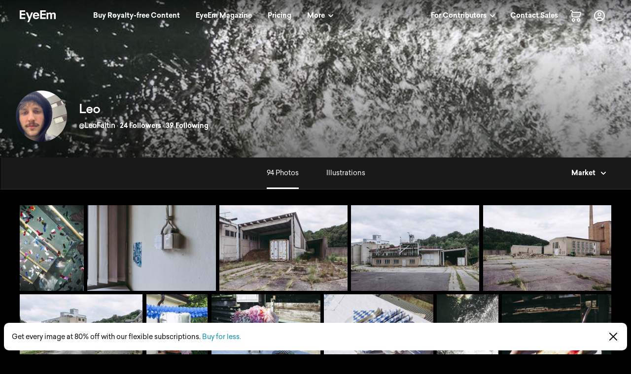

--- FILE ---
content_type: text/html; charset=utf-8
request_url: https://www.eyeem.com/u/leofaltin
body_size: 32506
content:
<!doctype html>
    <html lang="en">
      <head>
        <title data-rh="true">LeoFaltin Marketplace</title>
        <meta charset="utf-8">
        <meta http-equiv="Content-Type" content="text/html; charset=UTF-8">
        <meta http-equiv="X-UA-Compatible" content="IE=Edge"/>
        <meta name="viewport" content="width=device-width, initial-scale=1.0, maximum-scale=1.0, user-scalable=no" />
        <meta name="google" value="notranslate" />
        <link rel="icon" href="/favicon.ico" />
        <meta data-rh="true" name="twitter:title" content="EyeEm"/><meta data-rh="true" property="al:android:package" content="com.baseapp.eyeem"/><meta data-rh="true" property="al:android:app_name" content="EyeEm"/><meta data-rh="true" property="al:ios:app_store_id" content="445638931"/><meta data-rh="true" property="al:ios:app_name" content="EyeEm"/><meta data-rh="true" property="og:site_name" content="EyeEm"/><meta data-rh="true" property="og:url" content="https://www.eyeem.com/u/leofaltin"/><meta data-rh="true" property="og:ttl" content="2419200"/><meta data-rh="true" property="fb:app_id" content="138146182878222"/><meta data-rh="true" property="twitter:site" content="@eyeem"/><meta data-rh="true" property="twitter:app:name:iphone" content="EyeEm"/><meta data-rh="true" property="twitter:app:id:iphone" content="445638931"/><meta data-rh="true" property="twitter:app:name:ipad" content="EyeEm"/><meta data-rh="true" property="twitter:app:id:ipad" content="445638931"/><meta data-rh="true" property="twitter:app:name:googleplay" content="EyeEm"/><meta data-rh="true" property="twitter:app:id:googleplay" content="com.baseapp.eyeem"/><meta data-rh="true" property="msapplication-TileColor" content="#111111"/><meta data-rh="true" property="msapplication-TileImage" content="/node-static/img/appBanner/android@2x.png"/><meta data-rh="true" name="google-site-verification" content="mNC3Covva-oRPz5lcPsuoGPDZEFqdNrHq4X5qPo3Jio"/><meta data-rh="true" property="og:title" content="LeoFaltin Marketplace"/><meta data-rh="true" property="twitter:title" content="LeoFaltin Marketplace"/><meta data-rh="true" name="description" content="Buy authenthic photography by LeoFaltin on EyeEm."/><meta data-rh="true" name="robots" content="noindex, follow"/><meta data-rh="true" property="og:description" content="Buy authenthic photography by LeoFaltin on EyeEm."/><meta data-rh="true" property="og:image" content="https://cdn.eyeem.com/thumb/d93fe5d91a0a1507eef03a7fc300393891644f22-1705417533685/sq/200"/><meta data-rh="true" property="twitter:image" content="https://cdn.eyeem.com/thumb/d93fe5d91a0a1507eef03a7fc300393891644f22-1705417533685/sq/200"/><meta data-rh="true" property="og:type" content="profile"/><meta data-rh="true" property="twitter:card" content="gallery"/><meta data-rh="true" property="og:title" content="Leo"/><meta data-rh="true" property="profile:first_name" content="Leo"/><meta data-rh="true" property="profile:username" content="LeoFaltin"/><meta data-rh="true" property="eyeemapp:Photos" content="94"/><meta data-rh="true" property="eyeemapp:Followers" content="24"/><meta data-rh="true" property="eyeemapp:Friends" content="39"/><meta data-rh="true" property="twitter:app:url:iphone" content="eyeem://open/u/LeoFaltin"/><meta data-rh="true" property="twitter:app:url:ipad" content="eyeem://open/u/LeoFaltin"/><meta data-rh="true" property="twitter:app:url:googleplay" content="https://www.eyeem.com/u/LeoFaltin"/><meta data-rh="true" property="al:android:url" content="eyeem://open/u/LeoFaltin"/><meta data-rh="true" property="al:ios:url" content="eyeem://open/u/LeoFaltin"/><link data-rh="true" rel="preload" href="/node-static/fonts/sailec/SailecBold.woff" as="font" type="font/woff" crossOrigin=""/><link data-rh="true" rel="preload" href="/node-static/fonts/sailec/SailecRegular.woff" as="font" type="font/woff" crossOrigin=""/><link data-rh="true" rel="canonical" href="https://www.eyeem.com/u/leofaltin"/>
        <link rel="stylesheet" type="text/css" href="/node-static/css/client.79f6b3de8115e0d2e6e6.css" />

  
          <link type="text/css" href="/node-static/css/adyen.css" rel="preload" as="style" />

          <link rel="stylesheet" type="text/css" href="/node-static/css/adyen.css" />

        
  
        <style data-styled="ejZfYb fKuTLr bqIrWs dfOpYy bmLMKj eDCunu ftavzl iWcVQa etAXJg faJvFa dMohSR dojRug bpEfpd tzEGr eqzGkr" data-styled-version="4.4.1">
/* sc-component-id: styledText__StyledText-sc-1d7of2u-0 */
.tzEGr{display:block;-webkit-letter-spacing:0px;-moz-letter-spacing:0px;-ms-letter-spacing:0px;letter-spacing:0px;text-align:left;color:#ffffff;fill:#ffffff;text-transform:none;font-size:14px;line-height:22px;-webkit-text-decoration:none;text-decoration:none;margin:0;margin-bottom:11px;margin-top:0px;cursor:pointer;-webkit-transition:color 0.2s ease-out;transition:color 0.2s ease-out;font-weight:300;font-family:"Sailec Regular",sans-serif;} .tzEGr:focus,.tzEGr:hover{color:#cccccc;fill:#cccccc;} .tzEGr:active{color:#cccccc;fill:#cccccc;} .tzEGr:focus{outline:none;} .tzEGr:last-child{margin-bottom:0;} @media (min-width:40.0625em){.tzEGr{font-size:14px;line-height:22px;margin-bottom:11px;margin-top:0px;}} @media (min-width:48.0625em){.tzEGr{font-size:14px;line-height:22px;margin-bottom:11px;margin-top:0px;}} @media (min-width:64.0625em){.tzEGr{font-size:14px;line-height:22px;margin-bottom:11px;margin-top:0px;}}
/* sc-component-id: sc-global-915803901 */
@font-face{font-family:'Sailec Regular';src:url('/node-static/fonts/sailec/SailecRegular.eot?#iefix');src:url('/node-static/fonts/sailec/SailecRegular.eot?#iefix') format('eot'),url('/node-static/fonts/sailec/SailecRegular.woff') format('woff'),url('/node-static/fonts/sailec/SailecRegular.ttf') format('truetype'),url('/node-static/fonts/sailec/SailecRegular.svg#48d599a6-92b5-4d43-a4ac-8959f6971853') format('svg');} @font-face{font-family:'Sailec Bold';src:url('/node-static/fonts/sailec/SailecBold.eot?#iefix');src:url('/node-static/fonts/sailec/SailecBold.eot?#iefix') format('eot'),url('/node-static/fonts/sailec/SailecBold.woff') format('woff'),url('/node-static/fonts/sailec/SailecBold.ttf') format('truetype'),url('/node-static/fonts/sailec/SailecBold.svg#25e09910-ffc3-4fc4-b0d1-db9a95dface8') format('svg');} @font-face{font-family:'Sailec Light';src:url('/node-static/fonts/sailec/sailec-light.eot?#iefix');src:url('/node-static/fonts/sailec/sailec-light.eot?#iefix') format('eot'),url('/node-static/fonts/sailec/sailec-light.woff') format('woff'),url('/node-static/fonts/sailec/sailec-light.ttf') format('truetype'),url('/node-static/fonts/sailec/sailec-light.svg#48d599a6-92b5-4d43-a4ac-8959f6971853') format('svg');} html{line-height:1.15;-webkit-text-size-adjust:100%;} body{margin:0;} h1{font-size:2em;margin:0.67em 0;} hr{box-sizing:content-box;height:0;overflow:visible;} pre{font-family:monospace,monospace;font-size:1em;} a{background-color:transparent;} abbr[title]{border-bottom:none;-webkit-text-decoration:underline;text-decoration:underline;-webkit-text-decoration:underline dotted;text-decoration:underline dotted;} b,strong{font-weight:bolder;} code,kbd,samp{font-family:monospace,monospace;font-size:1em;} small{font-size:80%;} sub,sup{font-size:75%;line-height:0;position:relative;vertical-align:baseline;} sub{bottom:-0.25em;} sup{top:-0.5em;} img{border-style:none;} button,input,optgroup,select,textarea{font-family:inherit;font-size:100%;line-height:1.15;margin:0;} button,input{overflow:visible;} button,select{text-transform:none;} button,[type="button"],[type="reset"],[type="submit"]{-webkit-appearance:button;} button::-moz-focus-inner,[type="button"]::-moz-focus-inner,[type="reset"]::-moz-focus-inner,[type="submit"]::-moz-focus-inner{border-style:none;padding:0;} button:-moz-focusring,[type="button"]:-moz-focusring,[type="reset"]:-moz-focusring,[type="submit"]:-moz-focusring{outline:1px dotted ButtonText;} fieldset{padding:0.35em 0.75em 0.625em;} legend{box-sizing:border-box;color:inherit;display:table;max-width:100%;padding:0;white-space:normal;} progress{vertical-align:baseline;} textarea{overflow:auto;} [type="checkbox"],[type="radio"]{box-sizing:border-box;padding:0;} [type="number"]::-webkit-inner-spin-button,[type="number"]::-webkit-outer-spin-button{height:auto;} [type="search"]{-webkit-appearance:textfield;outline-offset:-2px;} [type="search"]::-webkit-search-decoration{-webkit-appearance:none;} ::-webkit-file-upload-button{-webkit-appearance:button;font:inherit;} details{display:block;} summary{display:list-item;} template{display:none;} [hidden]{display:none;} body{font-family:'Sailec Regular',sans-serif;} *,*:before,*:after{box-sizing:border-box;-webkit-text-decoration:none;text-decoration:none;} *:focus{outline:none;} *{-webkit-tap-highlight-color:transparent;} html{-ms-overflow-style:-ms-autohiding-scrollbar;} body{min-width:320px;-webkit-overflow-scrolling:touch;} html:not([data-wf-domain]) body,#stage nav{-webkit-font-smoothing:antialiased;-moz-osx-font-smoothing:grayscale;} img:-moz-loading{visibility:hidden;} input:-webkit-autofill{-webkit-box-shadow:none;} ul{margin:0;padding:0;list-style-type:none;} .transition_dropdown-enter{-webkit-animation:jKmAUp 0.5s;animation:jKmAUp 0.5s;-webkit-animation-fill-mode:both;animation-fill-mode:both;} .transition_dropdown-exit{opacity:1;-webkit-transition:opacity 0.1s ease,-webkit-transform 0.15s ease;-webkit-transition:opacity 0.1s ease,transform 0.15s ease;transition:opacity 0.1s ease,transform 0.15s ease;-webkit-transform:translateY(0);-ms-transform:translateY(0);transform:translateY(0);} .transition_dropdown-exit.transition_dropdown-exit-active{opacity:0;-webkit-transform:translateY(-44px);-ms-transform:translateY(-44px);transform:translateY(-44px);} .transition_slideUp-enter{opacity:0;-webkit-transform:translateY(100%);-ms-transform:translateY(100%);transform:translateY(100%);} .transition_slideUp-enter.transition_slideUp-enter-active{opacity:1;-webkit-transform:translateY(0%);-ms-transform:translateY(0%);transform:translateY(0%);-webkit-transition:-webkit-transform 200ms ease-in-out,opacity 200ms ease-in-out;-webkit-transition:transform 200ms ease-in-out,opacity 200ms ease-in-out;transition:transform 200ms ease-in-out,opacity 200ms ease-in-out;} .transition_slideUp-exit{opacity:1;-webkit-transform:translateY(0%);-ms-transform:translateY(0%);transform:translateY(0%);} .transition_slideUp-exit.transition_slideUp-exit-active{-webkit-transition:-webkit-transform 200ms ease-in-out,opacity 200ms ease-in-out;-webkit-transition:transform 200ms ease-in-out,opacity 200ms ease-in-out;transition:transform 200ms ease-in-out,opacity 200ms ease-in-out;-webkit-transform:translateY(100%);-ms-transform:translateY(100%);transform:translateY(100%);opacity:0;} #nav-stage{height:0;} #nav-stage nav{position:fixed;top:0;right:0;} @media (min-width:853px){body.closure-banner-shown #nav-stage{height:calc(65px + 56px);}body.closure-banner-shown #nav-stage nav{top:65px;}body.closure-banner-shown .closure-banner{position:fixed;z-index:1001;margin-bottom:0;}} @media (max-width:852px){body.closure-banner-shown #nav-stage{height:auto;}body.closure-banner-shown #nav-stage nav{position:relative;top:0;}body.closure-banner-shown .closure-banner{position:relative;z-index:12;}}
/* sc-component-id: sc-bdVaJa */
.ftavzl:before{position:absolute;top:0;right:0;bottom:0;left:0;z-index:2;content:'';opacity:1;}
/* sc-component-id: sc-cSHVUG */
.ejZfYb{-webkit-flex:1 1 auto;-ms-flex:1 1 auto;flex:1 1 auto;width:calc( 100% - 64px );}
/* sc-component-id: sc-eHgmQL */
.dfOpYy{pointer-events:auto;fill:#ffffff;}
/* sc-component-id: sc-jWBwVP */
.dMohSR{max-width:1200px;}
/* sc-component-id: sc-brqgnP */
.faJvFa{background-color:#000000;width:100%;}
/* sc-component-id: sc-jAaTju */
.eqzGkr{width:30px;height:30px;display:-webkit-box;display:-webkit-flex;display:-ms-flexbox;display:flex;-webkit-box-pack:center;-webkit-justify-content:center;-ms-flex-pack:center;justify-content:center;-webkit-align-items:center;-webkit-box-align:center;-ms-flex-align:center;align-items:center;margin-right:12px;}
/* sc-component-id: sc-jDwBTQ */
.dojRug{margin:0;text-overflow:ellipsis;overflow:hidden;white-space:nowrap;padding:0 12px 12px 0;} @media (min-width:1025px){.dojRug{padding:12px;}}.bpEfpd{margin-right:16px;font-size:12px;margin-bottom:0;margin:0;text-overflow:ellipsis;overflow:hidden;white-space:nowrap;padding:0 12px 12px 0;} @media (min-width:1025px){.bpEfpd{padding:12px;}}
/* sc-component-id: sc-fBuWsC */
.bqIrWs{display:-webkit-box;display:-webkit-flex;display:-ms-flexbox;display:flex;margin-top:2px;}
/* sc-component-id: sc-dVhcbM */
.fKuTLr{position:-webkit-sticky;position:sticky;display:-webkit-box;display:-webkit-flex;display:-ms-flexbox;display:flex;-webkit-box-pack:justify;-webkit-justify-content:space-between;-ms-flex-pack:justify;justify-content:space-between;top:0;z-index:11;margin-bottom:0;height:64px;background-color:transparent;display:-webkit-box;display:-webkit-flex;display:-ms-flexbox;display:flex;height:64px;-webkit-box-pack:justify;-webkit-justify-content:space-between;-ms-flex-pack:justify;justify-content:space-between;left:0;margin-bottom:0;position:-webkit-sticky;position:sticky;top:0;-webkit-transition:background-color 0.2s ease-in,left 0.2s ease-in;transition:background-color 0.2s ease-in,left 0.2s ease-in;z-index:11;} @media (min-width:641px){.fKuTLr{left:0;position:fixed;top:0;right:0;}}
/* sc-component-id: sc-cHGsZl */
.iWcVQa{margin-top:20px;} @media (min-width:769px){.iWcVQa{display:none;}}
/* sc-component-id: sc-TOsTZ */
@media (min-width:641px){.bmLMKj{margin-top:-64px;}}
/* sc-component-id: sc-kgAjT */
.etAXJg{margin-top:20px;} @media (min-width:641px){.etAXJg{position:absolute;right:32px;bottom:32px;margin-top:0;}}</style><style data-styled="jKmAUp" data-styled-version="4.4.1">
/* sc-component-id: sc-keyframes-jKmAUp */
@-webkit-keyframes jKmAUp{0%{opacity:0;-webkit-transform:translateY(-45px);-ms-transform:translateY(-45px);transform:translateY(-45px);}25%{opacity:1;-webkit-transform:translateY(3px);-ms-transform:translateY(3px);transform:translateY(3px);}80%{-webkit-transform:translateY(0);-ms-transform:translateY(0);transform:translateY(0);}} @keyframes jKmAUp{0%{opacity:0;-webkit-transform:translateY(-45px);-ms-transform:translateY(-45px);transform:translateY(-45px);}25%{opacity:1;-webkit-transform:translateY(3px);-ms-transform:translateY(3px);transform:translateY(3px);}80%{-webkit-transform:translateY(0);-ms-transform:translateY(0);transform:translateY(0);}}</style>
        
        <script type="text/javascript">
          window.dataLayer = [];
        </script>
      </head>

       <body class="u u-leofaltin">
        <noscript><iframe src="//www.googletagmanager.com/ns.html?id=GTM-KD7F4V" height="0" width="0" style="display:none;visibility:hidden"></iframe></noscript>
    <script>(function(w,d,s,l,i){w[l]=w[l]||[];w[l].push({'gtm.start':
    new Date().getTime(),event:'gtm.js'});var f=d.getElementsByTagName(s)[0],
    j=d.createElement(s),dl=l!='dataLayer'?'&l='+l:'';j.async=true;j.src=
    '//www.googletagmanager.com/gtm.js?id='+i+dl;f.parentNode.insertBefore(j,f);
    })(window,document,'script','dataLayer','GTM-KD7F4V');</script><noscript><iframe src="//www.googletagmanager.com/ns.html?id=GTM-K8F7SRP9" height="0" width="0" style="display:none;visibility:hidden"></iframe></noscript>
    <script>(function(w,d,s,l,i){w[l]=w[l]||[];w[l].push({'gtm.start':
    new Date().getTime(),event:'gtm.js'});var f=d.getElementsByTagName(s)[0],
    j=d.createElement(s),dl=l!='dataLayer'?'&l='+l:'';j.async=true;j.src=
    '//www.googletagmanager.com/gtm.js?id='+i+dl;f.parentNode.insertBefore(j,f);
    })(window,document,'script','dataLayer','GTM-K8F7SRP9');</script>
        <div id="stage">
<style data-styled="ejZfYb fKuTLr bqIrWs dfOpYy bmLMKj eDCunu ftavzl iWcVQa etAXJg faJvFa dMohSR dojRug bpEfpd tzEGr eqzGkr" data-styled-version="4.4.1" data-styled-streamed="true">
/* sc-component-id: styledText__StyledText-sc-1d7of2u-0 */
.tzEGr{display:block;-webkit-letter-spacing:0px;-moz-letter-spacing:0px;-ms-letter-spacing:0px;letter-spacing:0px;text-align:left;color:#ffffff;fill:#ffffff;text-transform:none;font-size:14px;line-height:22px;-webkit-text-decoration:none;text-decoration:none;margin:0;margin-bottom:11px;margin-top:0px;cursor:pointer;-webkit-transition:color 0.2s ease-out;transition:color 0.2s ease-out;font-weight:300;font-family:"Sailec Regular",sans-serif;} .tzEGr:focus,.tzEGr:hover{color:#cccccc;fill:#cccccc;} .tzEGr:active{color:#cccccc;fill:#cccccc;} .tzEGr:focus{outline:none;} .tzEGr:last-child{margin-bottom:0;} @media (min-width:40.0625em){.tzEGr{font-size:14px;line-height:22px;margin-bottom:11px;margin-top:0px;}} @media (min-width:48.0625em){.tzEGr{font-size:14px;line-height:22px;margin-bottom:11px;margin-top:0px;}} @media (min-width:64.0625em){.tzEGr{font-size:14px;line-height:22px;margin-bottom:11px;margin-top:0px;}}
/* sc-component-id: sc-global-915803901 */
@font-face{font-family:'Sailec Regular';src:url('/node-static/fonts/sailec/SailecRegular.eot?#iefix');src:url('/node-static/fonts/sailec/SailecRegular.eot?#iefix') format('eot'),url('/node-static/fonts/sailec/SailecRegular.woff') format('woff'),url('/node-static/fonts/sailec/SailecRegular.ttf') format('truetype'),url('/node-static/fonts/sailec/SailecRegular.svg#48d599a6-92b5-4d43-a4ac-8959f6971853') format('svg');} @font-face{font-family:'Sailec Bold';src:url('/node-static/fonts/sailec/SailecBold.eot?#iefix');src:url('/node-static/fonts/sailec/SailecBold.eot?#iefix') format('eot'),url('/node-static/fonts/sailec/SailecBold.woff') format('woff'),url('/node-static/fonts/sailec/SailecBold.ttf') format('truetype'),url('/node-static/fonts/sailec/SailecBold.svg#25e09910-ffc3-4fc4-b0d1-db9a95dface8') format('svg');} @font-face{font-family:'Sailec Light';src:url('/node-static/fonts/sailec/sailec-light.eot?#iefix');src:url('/node-static/fonts/sailec/sailec-light.eot?#iefix') format('eot'),url('/node-static/fonts/sailec/sailec-light.woff') format('woff'),url('/node-static/fonts/sailec/sailec-light.ttf') format('truetype'),url('/node-static/fonts/sailec/sailec-light.svg#48d599a6-92b5-4d43-a4ac-8959f6971853') format('svg');} html{line-height:1.15;-webkit-text-size-adjust:100%;} body{margin:0;} h1{font-size:2em;margin:0.67em 0;} hr{box-sizing:content-box;height:0;overflow:visible;} pre{font-family:monospace,monospace;font-size:1em;} a{background-color:transparent;} abbr[title]{border-bottom:none;-webkit-text-decoration:underline;text-decoration:underline;-webkit-text-decoration:underline dotted;text-decoration:underline dotted;} b,strong{font-weight:bolder;} code,kbd,samp{font-family:monospace,monospace;font-size:1em;} small{font-size:80%;} sub,sup{font-size:75%;line-height:0;position:relative;vertical-align:baseline;} sub{bottom:-0.25em;} sup{top:-0.5em;} img{border-style:none;} button,input,optgroup,select,textarea{font-family:inherit;font-size:100%;line-height:1.15;margin:0;} button,input{overflow:visible;} button,select{text-transform:none;} button,[type="button"],[type="reset"],[type="submit"]{-webkit-appearance:button;} button::-moz-focus-inner,[type="button"]::-moz-focus-inner,[type="reset"]::-moz-focus-inner,[type="submit"]::-moz-focus-inner{border-style:none;padding:0;} button:-moz-focusring,[type="button"]:-moz-focusring,[type="reset"]:-moz-focusring,[type="submit"]:-moz-focusring{outline:1px dotted ButtonText;} fieldset{padding:0.35em 0.75em 0.625em;} legend{box-sizing:border-box;color:inherit;display:table;max-width:100%;padding:0;white-space:normal;} progress{vertical-align:baseline;} textarea{overflow:auto;} [type="checkbox"],[type="radio"]{box-sizing:border-box;padding:0;} [type="number"]::-webkit-inner-spin-button,[type="number"]::-webkit-outer-spin-button{height:auto;} [type="search"]{-webkit-appearance:textfield;outline-offset:-2px;} [type="search"]::-webkit-search-decoration{-webkit-appearance:none;} ::-webkit-file-upload-button{-webkit-appearance:button;font:inherit;} details{display:block;} summary{display:list-item;} template{display:none;} [hidden]{display:none;} body{font-family:'Sailec Regular',sans-serif;} *,*:before,*:after{box-sizing:border-box;-webkit-text-decoration:none;text-decoration:none;} *:focus{outline:none;} *{-webkit-tap-highlight-color:transparent;} html{-ms-overflow-style:-ms-autohiding-scrollbar;} body{min-width:320px;-webkit-overflow-scrolling:touch;} html:not([data-wf-domain]) body,#stage nav{-webkit-font-smoothing:antialiased;-moz-osx-font-smoothing:grayscale;} img:-moz-loading{visibility:hidden;} input:-webkit-autofill{-webkit-box-shadow:none;} ul{margin:0;padding:0;list-style-type:none;} .transition_dropdown-enter{-webkit-animation:jKmAUp 0.5s;animation:jKmAUp 0.5s;-webkit-animation-fill-mode:both;animation-fill-mode:both;} .transition_dropdown-exit{opacity:1;-webkit-transition:opacity 0.1s ease,-webkit-transform 0.15s ease;-webkit-transition:opacity 0.1s ease,transform 0.15s ease;transition:opacity 0.1s ease,transform 0.15s ease;-webkit-transform:translateY(0);-ms-transform:translateY(0);transform:translateY(0);} .transition_dropdown-exit.transition_dropdown-exit-active{opacity:0;-webkit-transform:translateY(-44px);-ms-transform:translateY(-44px);transform:translateY(-44px);} .transition_slideUp-enter{opacity:0;-webkit-transform:translateY(100%);-ms-transform:translateY(100%);transform:translateY(100%);} .transition_slideUp-enter.transition_slideUp-enter-active{opacity:1;-webkit-transform:translateY(0%);-ms-transform:translateY(0%);transform:translateY(0%);-webkit-transition:-webkit-transform 200ms ease-in-out,opacity 200ms ease-in-out;-webkit-transition:transform 200ms ease-in-out,opacity 200ms ease-in-out;transition:transform 200ms ease-in-out,opacity 200ms ease-in-out;} .transition_slideUp-exit{opacity:1;-webkit-transform:translateY(0%);-ms-transform:translateY(0%);transform:translateY(0%);} .transition_slideUp-exit.transition_slideUp-exit-active{-webkit-transition:-webkit-transform 200ms ease-in-out,opacity 200ms ease-in-out;-webkit-transition:transform 200ms ease-in-out,opacity 200ms ease-in-out;transition:transform 200ms ease-in-out,opacity 200ms ease-in-out;-webkit-transform:translateY(100%);-ms-transform:translateY(100%);transform:translateY(100%);opacity:0;} #nav-stage{height:0;} #nav-stage nav{position:fixed;top:0;right:0;} @media (min-width:853px){body.closure-banner-shown #nav-stage{height:calc(65px + 56px);}body.closure-banner-shown #nav-stage nav{top:65px;}body.closure-banner-shown .closure-banner{position:fixed;z-index:1001;margin-bottom:0;}} @media (max-width:852px){body.closure-banner-shown #nav-stage{height:auto;}body.closure-banner-shown #nav-stage nav{position:relative;top:0;}body.closure-banner-shown .closure-banner{position:relative;z-index:12;}}
/* sc-component-id: sc-bdVaJa */
.ftavzl:before{position:absolute;top:0;right:0;bottom:0;left:0;z-index:2;content:'';opacity:1;}
/* sc-component-id: sc-cSHVUG */
.ejZfYb{-webkit-flex:1 1 auto;-ms-flex:1 1 auto;flex:1 1 auto;width:calc( 100% - 64px );}
/* sc-component-id: sc-eHgmQL */
.dfOpYy{pointer-events:auto;fill:#ffffff;}
/* sc-component-id: sc-jWBwVP */
.dMohSR{max-width:1200px;}
/* sc-component-id: sc-brqgnP */
.faJvFa{background-color:#000000;width:100%;}
/* sc-component-id: sc-jAaTju */
.eqzGkr{width:30px;height:30px;display:-webkit-box;display:-webkit-flex;display:-ms-flexbox;display:flex;-webkit-box-pack:center;-webkit-justify-content:center;-ms-flex-pack:center;justify-content:center;-webkit-align-items:center;-webkit-box-align:center;-ms-flex-align:center;align-items:center;margin-right:12px;}
/* sc-component-id: sc-jDwBTQ */
.dojRug{margin:0;text-overflow:ellipsis;overflow:hidden;white-space:nowrap;padding:0 12px 12px 0;} @media (min-width:1025px){.dojRug{padding:12px;}}.bpEfpd{margin-right:16px;font-size:12px;margin-bottom:0;margin:0;text-overflow:ellipsis;overflow:hidden;white-space:nowrap;padding:0 12px 12px 0;} @media (min-width:1025px){.bpEfpd{padding:12px;}}
/* sc-component-id: sc-fBuWsC */
.bqIrWs{display:-webkit-box;display:-webkit-flex;display:-ms-flexbox;display:flex;margin-top:2px;}
/* sc-component-id: sc-dVhcbM */
.fKuTLr{position:-webkit-sticky;position:sticky;display:-webkit-box;display:-webkit-flex;display:-ms-flexbox;display:flex;-webkit-box-pack:justify;-webkit-justify-content:space-between;-ms-flex-pack:justify;justify-content:space-between;top:0;z-index:11;margin-bottom:0;height:64px;background-color:transparent;display:-webkit-box;display:-webkit-flex;display:-ms-flexbox;display:flex;height:64px;-webkit-box-pack:justify;-webkit-justify-content:space-between;-ms-flex-pack:justify;justify-content:space-between;left:0;margin-bottom:0;position:-webkit-sticky;position:sticky;top:0;-webkit-transition:background-color 0.2s ease-in,left 0.2s ease-in;transition:background-color 0.2s ease-in,left 0.2s ease-in;z-index:11;} @media (min-width:641px){.fKuTLr{left:0;position:fixed;top:0;right:0;}}
/* sc-component-id: sc-cHGsZl */
.iWcVQa{margin-top:20px;} @media (min-width:769px){.iWcVQa{display:none;}}
/* sc-component-id: sc-TOsTZ */
@media (min-width:641px){.bmLMKj{margin-top:-64px;}}
/* sc-component-id: sc-kgAjT */
.etAXJg{margin-top:20px;} @media (min-width:641px){.etAXJg{position:absolute;right:32px;bottom:32px;margin-top:0;}}</style><style data-styled="jKmAUp" data-styled-version="4.4.1" data-styled-streamed="true">
/* sc-component-id: sc-keyframes-jKmAUp */
@-webkit-keyframes jKmAUp{0%{opacity:0;-webkit-transform:translateY(-45px);-ms-transform:translateY(-45px);transform:translateY(-45px);}25%{opacity:1;-webkit-transform:translateY(3px);-ms-transform:translateY(3px);transform:translateY(3px);}80%{-webkit-transform:translateY(0);-ms-transform:translateY(0);transform:translateY(0);}} @keyframes jKmAUp{0%{opacity:0;-webkit-transform:translateY(-45px);-ms-transform:translateY(-45px);transform:translateY(-45px);}25%{opacity:1;-webkit-transform:translateY(3px);-ms-transform:translateY(3px);transform:translateY(3px);}80%{-webkit-transform:translateY(0);-ms-transform:translateY(0);transform:translateY(0);}}</style><div class="reactRoot"><div><style data-emotion="css 13udsys">.css-13udsys{height:100%;}</style><style data-emotion="css oltb8n">.css-oltb8n{-webkit-box-pack:stretch;-ms-flex-pack:stretch;-webkit-justify-content:stretch;justify-content:stretch;-webkit-flex-direction:row;-ms-flex-direction:row;flex-direction:row;height:100%;}</style><style data-emotion="css 1gl51ee">.css-1gl51ee{box-sizing:border-box;margin:0;min-width:0;display:-webkit-box;display:-webkit-flex;display:-ms-flexbox;display:flex;-webkit-box-pack:stretch;-ms-flex-pack:stretch;-webkit-justify-content:stretch;justify-content:stretch;-webkit-flex-direction:row;-ms-flex-direction:row;flex-direction:row;height:100%;}</style><div class="e121ggd60 css-1gl51ee"><div class="sc-cSHVUG ejZfYb css-13wylk3 eqclr3s0"><style data-emotion="css-global k7zd1o"></style><style data-emotion="css ngkwqc">.css-ngkwqc{background-color:transparent!important;padding-left:20px;padding-right:20px;width:100%;}.css-ngkwqc:after{position:absolute;content:'';height:1px;width:100%;-webkit-transition:background-color 0.2s ease;transition:background-color 0.2s ease;background-color:transparent;bottom:0;left:0;}@media (min-width: 641px){.css-ngkwqc{padding-left:32px;padding-right:32px;}}@media (min-width: 1025px){.css-ngkwqc{padding-left:40px;padding-right:40px;}}</style><nav class="sc-dVhcbM fKuTLr css-ngkwqc eldzdcy2"><style data-emotion="css 1iff5yk">.css-1iff5yk{-webkit-align-items:center;-webkit-box-align:center;-ms-flex-align:center;align-items:center;-webkit-box-pack:justify;-webkit-justify-content:space-between;justify-content:space-between;width:100%;}</style><style data-emotion="css 1q0t0ec">.css-1q0t0ec{box-sizing:border-box;margin:0;min-width:0;display:-webkit-box;display:-webkit-flex;display:-ms-flexbox;display:flex;-webkit-align-items:center;-webkit-box-align:center;-ms-flex-align:center;align-items:center;-webkit-box-pack:justify;-webkit-justify-content:space-between;justify-content:space-between;width:100%;}</style><div class="css-1q0t0ec"><style data-emotion="css s5xdrg">.css-s5xdrg{display:-webkit-box;display:-webkit-flex;display:-ms-flexbox;display:flex;-webkit-align-items:center;-webkit-box-align:center;-ms-flex-align:center;align-items:center;}</style><ul class="css-s5xdrg eldzdcy0"><li><style data-emotion="css 1fseii7">.css-1fseii7{margin-right:4px;}@media screen and (min-width: 641px){.css-1fseii7{margin-right:4px;}}@media screen and (min-width: 769px){.css-1fseii7{margin-right:4px;}}@media screen and (min-width: 1025px){.css-1fseii7{margin-right:64px;}}</style><div class="css-1fseii7 eqclr3s0"><a href="/" class="sc-fBuWsC bqIrWs"><svg class="sc-eHgmQL dfOpYy" width="73" height="24" viewBox="0 0 73 24" data-test-id="TEST_EYEEMLOGO"><path d="M23.402 4.21l-3.51 9.54-3.666-9.54h-3.764l5.595 13.49-2.523 6.3h3.674l2.555-6.612L27 4.208h-3.598zM3.528 3.07h7.51V0H0v17.403h11.153v-3.07H3.528v-4.55h7.625V6.824H3.528V3.07zm34.887 3.627c-.59-.87-1.334-1.51-2.237-1.913-.903-.404-1.918-.606-3.044-.606-1.897 0-3.44.598-4.63 1.793-1.188 1.197-1.783 2.916-1.783 5.157 0 2.39.66 4.118 1.977 5.18 1.317 1.06 2.836 1.59 4.56 1.59 2.086 0 3.71-.64 4.87-1.898.744-.792 1.163-1.555 1.254-2.35h-3.455c-.202.454-.433.687-.696.9-.484.397-1.11.6-1.88.6-.728 0-1.35-.157-1.866-.482-.85-.522-1.302-1.474-1.354-2.725h9.428c.016-1.137-.02-1.974-.112-2.57-.158-1.013-.502-1.906-1.03-2.676 0 0 .528.77 0 0zm-8.202 2.97c.123-.795.424-1.488.902-1.98.478-.494 1.15-.73 2.02-.73.8 0 1.467.217 2.007.682.54.464.84 1.118.903 2.028h-5.832zm42.667-2.13c-.126-.658-.372-1.212-.736-1.663-.45-.554-.954-.942-1.508-1.164-.554-.22-1.116-.332-1.686-.332-.855 0-1.63.178-2.327.534-.657.356-1.208.914-1.65 1.674-.255-.633-.627-1.152-1.117-1.555-.61-.434-1.41-.652-2.4-.652-1.044 0-1.904.253-2.56.76-.374.285-.743.764-1.198 1.436v-1.91h-3.3V17.63h3.414V9.814c0-.704.114-1.234.297-1.59.33-.625.99-.938 1.957-.938.832 0 1.412.313 1.697.938.158.348.26.906.26 1.673v7.733h3.413V9.897c0-.577.072-1.072.254-1.483.358-.776.994-1.163 1.928-1.163.807 0 1.37.3 1.67.903.16.316.246.72.246 1.21v8.267h3.442L73 9.46c0-.838-.04-1.49-.12-1.924 0 0 .08.435 0 0zM45.066 3.07h7.625V0H41.54v17.403h11.267v-3.07h-7.74v-4.55h7.74V6.824h-7.74V3.07z"></path></svg></a></div></li><style data-emotion="css 1fwa19o">.css-1fwa19o{display:none;}@media (min-width: 1025px){.css-1fwa19o{display:block;}}</style><li class="css-1fwa19o edrdl312"><style data-emotion="css 15o2jz1">.css-15o2jz1{margin-right:8px;}</style><div class="css-15o2jz1 eqclr3s0"><style data-emotion="css 5yde8d">.css-5yde8d{display:block;-webkit-flex:auto;-ms-flex:auto;flex:auto;padding:8px 12px;border-radius:10px;line-height:1!important;-webkit-transition:background-color 0.2s ease-in-out;transition:background-color 0.2s ease-in-out;}.css-5yde8d:hover{background-color:rgba(61, 61, 73, 0.72);opacity:1;}</style><a href="/" class="css-5yde8d eldzdcy3"><style data-emotion="css 80n75k">.css-80n75k{line-height:24px;white-space:nowrap;}</style><style data-emotion="css 10uy2bl">.css-10uy2bl{font-family:"Sailec Bold",sans-serif;color:#FFF;margin:0;font-size:14px;line-height:1.5;line-height:24px;white-space:nowrap;}</style><style data-emotion="css 1nhr3xp">.css-1nhr3xp{font-family:"Sailec Bold",sans-serif;color:#FFF;margin:0;font-size:14px;line-height:1.5;line-height:24px;white-space:nowrap;}</style><span class="eldzdcy4 css-1nhr3xp eulhdfc0">Buy Royalty-free Content</span></a></div></li><li class="css-1fwa19o edrdl312"><div class="css-15o2jz1 eqclr3s0"><a href="/magazine" class="css-5yde8d eldzdcy3"><style data-emotion="css bjn8wh">.css-bjn8wh{position:relative;}</style><style data-emotion="css 8zzm0r">.css-8zzm0r{position:relative;}</style><style data-emotion="css j27r24">.css-j27r24{position:relative;}</style><div class="edrdl313 css-j27r24 eqclr3s0"><span class="eldzdcy4 css-1nhr3xp eulhdfc0">EyeEm Magazine</span></div></a></div></li><li class="css-1fwa19o edrdl312"><div class="css-15o2jz1 eqclr3s0"><a href="/market/pricing" class="css-5yde8d eldzdcy3"><span class="eldzdcy4 css-1nhr3xp eulhdfc0">Pricing</span></a></div></li><li class="css-1fwa19o edrdl312"><div class="css-13wylk3 eqclr3s0"><style data-emotion="css-global 1b3gq4c">:root{--reach-menu-button:1;}[data-reach-menu]{display:block;position:absolute;}[data-reach-menu-list],[data-reach-menu-items]{display:block;white-space:nowrap;outline:none;}[data-reach-menu-item]{border-radius:10px;display:block;white-space:normal;cursor:pointer;display:block;color:inherit;font:inherit;-webkit-text-decoration:initial;text-decoration:initial;}[data-selected]{box-shadow:0 0 0 2px #00839E;}[data-reach-menu-item]:hover{box-shadow:none;}[data-reach-menu-popover]{min-width:240px;}[data-reach-menu-popover][hidden]{display:none;}</style><style data-emotion="css 1kadn9s">.css-1kadn9s{padding-top:0;padding-bottom:0;padding-left:0;padding-right:0;}</style><style data-emotion="css ihfzu0">.css-ihfzu0{width:100%;padding-top:0;padding-bottom:0;padding-left:0;padding-right:0;}.css-ihfzu0:focus{outline:'none',box-shadow:0 0 0 2px #00839E;}.css-ihfzu0:focus:active,.css-ihfzu0:focus:hover{outline:none;}.css-ihfzu0:active{-webkit-transform:none;-moz-transform:none;-ms-transform:none;transform:none;}</style><style data-emotion="css 1ie70ss">.css-1ie70ss{border:none;border-radius:10px;font-family:"Sailec Bold",sans-serif;font-size:14px;line-height:24px;padding:8px 12px;outline:none;cursor:pointer;-webkit-transition:all 150ms ease-in,-webkit-transform 80ms ease-in;transition:all 150ms ease-in,transform 80ms ease-in;color:#FFF;background-color:rgba(61, 61, 73, 0);width:100%;padding-top:0;padding-bottom:0;padding-left:0;padding-right:0;}.css-1ie70ss::-moz-focus-inner{border:0;}.css-1ie70ss:active{-webkit-transform:scale(.96);-moz-transform:scale(.96);-ms-transform:scale(.96);transform:scale(.96);box-shadow:none;}.css-1ie70ss:disabled{opacity:0.5;cursor:auto;pointer-events:none;}.css-1ie70ss:focus{outline:none;box-shadow:0 0 0 2px #00839E;}.css-1ie70ss:focus{outline:'none',box-shadow:0 0 0 2px #00839E;}.css-1ie70ss:focus:active,.css-1ie70ss:focus:hover{outline:none;}.css-1ie70ss:active{-webkit-transform:none;-moz-transform:none;-ms-transform:none;transform:none;}</style><button class="e1q29okj2 css-1ie70ss" type="button" aria-controls="menu" aria-haspopup="true" data-reach-menu-button=""><style data-emotion="css imn7e0">.css-imn7e0{font-weight:400;padding:8px 12px;border-radius:10px;-webkit-transition:background-color 0.2s ease-in-out;transition:background-color 0.2s ease-in-out;}.css-imn7e0:hover{background-color:rgba(61, 61, 73, 0.72);}</style><style data-emotion="css 8703x3">.css-8703x3{-webkit-align-items:center;-webkit-box-align:center;-ms-flex-align:center;align-items:center;-webkit-box-pack:justify;-webkit-justify-content:space-between;justify-content:space-between;font-weight:400;padding:8px 12px;border-radius:10px;-webkit-transition:background-color 0.2s ease-in-out;transition:background-color 0.2s ease-in-out;}.css-8703x3:hover{background-color:rgba(61, 61, 73, 0.72);}</style><style data-emotion="css 80sfwr">.css-80sfwr{box-sizing:border-box;margin:0;min-width:0;display:-webkit-box;display:-webkit-flex;display:-ms-flexbox;display:flex;-webkit-align-items:center;-webkit-box-align:center;-ms-flex-align:center;align-items:center;-webkit-box-pack:justify;-webkit-justify-content:space-between;justify-content:space-between;font-weight:400;padding:8px 12px;border-radius:10px;-webkit-transition:background-color 0.2s ease-in-out;transition:background-color 0.2s ease-in-out;}.css-80sfwr:hover{background-color:rgba(61, 61, 73, 0.72);}</style><div class="edrdl316 css-80sfwr"><span class="eldzdcy4 css-1nhr3xp eulhdfc0">More</span><style data-emotion="css 18a0jkw">.css-18a0jkw{margin-left:4px;}</style><div class="css-18a0jkw eqclr3s0"><style data-emotion="css 8oysku">.css-8oysku{display:block;}</style><style data-emotion="css 1ipwvr6">.css-1ipwvr6{-webkit-transition:-webkit-transform 0.1s ease;transition:transform 0.1s ease;-webkit-transform:rotate(0deg);-moz-transform:rotate(0deg);-ms-transform:rotate(0deg);transform:rotate(0deg);display:block;}</style><svg width="16" height="16" viewBox="0 0 16 16" rotate="down" class="css-1ipwvr6 evptm7z0"><path d="M3.293 5.281a.999.999 0 011.414 0L8 8.574l3.293-3.293a1 1 0 111.414 1.414l-4 4a1 1 0 01-1.414 0l-4-4a1 1 0 010-1.414z" fill="#FFF"></path></svg></div></div></button><div data-reach-menu="" data-reach-menu-popover="" hidden=""><style data-emotion="css 10g7hpy">.css-10g7hpy{color:#FFF;border-radius:10px;z-index:101;position:relative;padding:8px;margin-top:8px;background-color:#141417;max-width:264px;min-width:100%;}</style><div role="menu" tabindex="-1" class="css-10g7hpy ehow39g1" data-reach-menu-items="" id="menu"><a role="menuitem" tabindex="-1" href="/story" data-reach-menu-link="" data-reach-menu-item="" data-selected="" data-valuetext=""><style data-emotion="css brq6kf">.css-brq6kf{border-radius:10px;}.css-brq6kf:hover{background-color:rgba(61, 61, 73, 0.56);background-color:rgba(61, 61, 73, 0.72);}</style><style data-emotion="css nh2kcn">.css-nh2kcn{border-radius:10px;}.css-nh2kcn:hover{background-color:rgba(61, 61, 73, 0.56);background-color:rgba(61, 61, 73, 0.72);}</style><style data-emotion="css mw662h">.css-mw662h{padding-left:12px;padding-right:12px;padding-top:8px;padding-bottom:8px;border-radius:10px;}.css-mw662h:hover{background-color:rgba(61, 61, 73, 0.56);background-color:rgba(61, 61, 73, 0.72);}</style><div class="e1qyqgl40 css-mw662h eqclr3s0"><style data-emotion="css 13xhtad">.css-13xhtad{-webkit-align-items:center;-webkit-box-align:center;-ms-flex-align:center;align-items:center;}</style><style data-emotion="css ykwscm">.css-ykwscm{box-sizing:border-box;margin:0;min-width:0;display:-webkit-box;display:-webkit-flex;display:-ms-flexbox;display:flex;-webkit-align-items:center;-webkit-box-align:center;-ms-flex-align:center;align-items:center;}</style><div class="css-ykwscm"><style data-emotion="css h8wft4">.css-h8wft4{padding-right:12px;}</style><div class="css-h8wft4 eqclr3s0"><svg width="16" height="16" viewBox="0 0 16 16" class="css-8oysku"><path d="M15 15H1V1h14zM4 5v6a2 2 0 002 2h5a1 1 0 000-2H6V9h4a1 1 0 000-2H6V5h5a1 1 0 000-2H6a2 2 0 00-2 2z" fill="#FFF"></path></svg></div><div class="css-13wylk3 eqclr3s0"><style data-emotion="css 1h9h7sf">.css-1h9h7sf{font-family:"Sailec Bold",sans-serif;color:#FFF;margin:0;font-size:14px;line-height:1.5;}</style><style data-emotion="css 14e54oy">.css-14e54oy{font-family:"Sailec Bold",sans-serif;color:#FFF;margin:0;font-size:14px;line-height:1.5;}</style><span class="css-14e54oy eulhdfc0">Our Story</span></div></div></div></a><a role="menuitem" tabindex="-1" href="/tos" data-reach-menu-link="" data-reach-menu-item="" data-selected="" data-valuetext=""><div class="e1qyqgl40 css-mw662h eqclr3s0"><div class="css-ykwscm"><div class="css-h8wft4 eqclr3s0"><svg width="16" height="16" viewBox="0 0 16 16" class="css-8oysku"><path d="M3.358 5c.042-.504.14-1.153.36-1.816.243-.73.654-1.53 1.36-2.153C5.803.391 6.772 0 8 0c1.228 0 2.197.391 2.922 1.031.706.623 1.117 1.423 1.36 2.153.221.663.319 1.312.36 1.816.75 0 1.358.608 1.358 1.357V13a2 2 0 01-2 2H4a2 2 0 01-2-2V6.358C2 5.608 2.608 5 3.358 5zm7.276 0a5.712 5.712 0 00-.25-1.184c-.173-.52-.428-.97-.785-1.285C9.262 2.234 8.772 2 8 2s-1.261.234-1.599.531c-.357.315-.612.765-.786 1.285-.135.406-.21.822-.248 1.184z" fill="#FFF"></path></svg></div><div class="css-13wylk3 eqclr3s0"><span class="css-14e54oy eulhdfc0">Terms &amp; Privacy</span></div></div></div></a><a role="menuitem" tabindex="-1" href="https://eyeem.zendesk.com/hc/en-us" data-reach-menu-link="" data-reach-menu-item="" data-selected="" data-valuetext=""><div class="e1qyqgl40 css-mw662h eqclr3s0"><div class="css-ykwscm"><div class="css-h8wft4 eqclr3s0"><svg width="16" height="16" viewBox="0 0 16 16" class="css-8oysku"><path d="M4.114 1.143C5.174.401 6.476 0 8 0s2.825.4 3.886 1.143c1.056.739 1.816 1.774 2.333 2.956.357.816.602 1.708.752 2.64a2.994 2.994 0 01.022 4.503C14.88 13.24 13.383 15 11.333 15h-1.6a2 2 0 110-2h1.6c.56 0 1.14-.37 1.446-1H12V6h.77a8.03 8.03 0 00-.383-1.099c-.402-.918-.952-1.632-1.647-2.119C10.05 2.299 9.16 2 8 2c-1.16 0-2.05.3-2.74.782-.695.487-1.245 1.201-1.647 2.119-.15.341-.277.709-.383 1.099H4v6H3a3 3 0 01-1.97-5.262c.15-.931.395-1.823.752-2.639.517-1.182 1.277-2.217 2.333-2.956z" fill="#FFF"></path></svg></div><div class="css-13wylk3 eqclr3s0"><span class="css-14e54oy eulhdfc0">FAQ &amp; Help</span></div></div></div></a><a role="menuitem" tabindex="-1" href="/jobs" data-reach-menu-link="" data-reach-menu-item="" data-selected="" data-valuetext=""><div class="e1qyqgl40 css-mw662h eqclr3s0"><div class="css-ykwscm"><div class="css-h8wft4 eqclr3s0"><svg width="16" height="16" viewBox="0 0 16 16" class="css-8oysku"><path d="M.047 6.43c.343 2.935 4.922 6.375 6.973 7.779.6.41 1.37.427 1.983.036 2.061-1.316 6.61-4.565 6.95-7.814.442-4.212-2.269-5.97-5.302-5.055-.631.19-1.271.709-1.764 1.193-.476.468-1.297.468-1.773 0-.493-.484-1.133-1.002-1.764-1.193C2.317.461-.394 2.64.047 6.431z" fill="#FFF"></path></svg></div><div class="css-13wylk3 eqclr3s0"><span class="css-14e54oy eulhdfc0">Work With Us</span></div></div></div></a><a role="menuitem" tabindex="-1" href="/contact" data-reach-menu-link="" data-reach-menu-item="" data-selected="" data-valuetext=""><div class="e1qyqgl40 css-mw662h eqclr3s0"><div class="css-ykwscm"><div class="css-h8wft4 eqclr3s0"><svg width="16" height="16" viewBox="0 0 16 16" class="css-8oysku"><path d="M1 4.814l4.879 4.879a3 3 0 004.242 0L15 4.814V12a2 2 0 01-2 2H3a2 2 0 01-2-2zM1.014 2h13.972L9.414 7.572a2 2 0 01-2.828 0z" fill="#FFF"></path></svg></div><div class="css-13wylk3 eqclr3s0"><span class="css-14e54oy eulhdfc0">Contact Us</span></div></div></div></a></div></div></div></li></ul><ul class="css-s5xdrg eldzdcy0"><li class="css-1fwa19o edrdl312"><style data-emotion="css 4xdfuc">.css-4xdfuc{margin-right:4px;}</style><div class="css-4xdfuc eqclr3s0"><style data-emotion="css-global 1b3gq4c">:root{--reach-menu-button:1;}[data-reach-menu]{display:block;position:absolute;}[data-reach-menu-list],[data-reach-menu-items]{display:block;white-space:nowrap;outline:none;}[data-reach-menu-item]{border-radius:10px;display:block;white-space:normal;cursor:pointer;display:block;color:inherit;font:inherit;-webkit-text-decoration:initial;text-decoration:initial;}[data-selected]{box-shadow:0 0 0 2px #00839E;}[data-reach-menu-item]:hover{box-shadow:none;}[data-reach-menu-popover]{min-width:240px;}[data-reach-menu-popover][hidden]{display:none;}</style><button class="e1q29okj2 css-1ie70ss" type="button" aria-controls="menu" aria-haspopup="true" data-reach-menu-button=""><div class="edrdl316 css-80sfwr"><span class="eldzdcy4 css-1nhr3xp eulhdfc0">For Contributors</span><div class="css-18a0jkw eqclr3s0"><svg width="16" height="16" viewBox="0 0 16 16" rotate="down" class="css-1ipwvr6 evptm7z0"><path d="M3.293 5.281a.999.999 0 011.414 0L8 8.574l3.293-3.293a1 1 0 111.414 1.414l-4 4a1 1 0 01-1.414 0l-4-4a1 1 0 010-1.414z" fill="#FFF"></path></svg></div></div></button><div data-reach-menu="" data-reach-menu-popover="" hidden=""><div role="menu" tabindex="-1" class="css-10g7hpy ehow39g1" data-reach-menu-items="" id="menu"><a role="menuitem" tabindex="-1" href="/sell-your-work" data-reach-menu-link="" data-reach-menu-item="" data-selected="" data-valuetext=""><div class="e1qyqgl40 css-mw662h eqclr3s0"><div class="css-ykwscm"><div class="css-h8wft4 eqclr3s0"><svg width="16" height="16" viewBox="0 0 16 16" class="css-8oysku"><path d="M0 8a8 8 0 1116 0A8 8 0 010 8zm7.59-5.003a.593.593 0 00-.59.589c0 .243-.152.456-.364.574-.855.476-1.384 1.341-1.384 2.233 0 1.098.724 1.726 1.288 2.045.284.16.57.27.788.347.148.051.234.079.294.098.055.017.088.027.126.043.094.039.203.07.263.087l.055.016.188.055c.163.05.32.109.454.18.136.073.21.14.247.188.025.032.046.07.046.155 0 .204-.067.327-.151.405-.089.082-.294.202-.724.202-.26 0-.563-.028-.81-.118-.269-.098-.6-.235-.866-.13l-.45.177c-.513.202-.778.808-.387 1.198.308.308.673.508 1.014.633a.549.549 0 01.373.503v.01c0 .283.23.511.511.511h.993A.496.496 0 009 12.502c0-.228.158-.423.371-.505a2.62 2.62 0 00.837-.518c.543-.502.793-1.182.793-1.872 0-1.149-.76-1.79-1.35-2.107a4.61 4.61 0 00-.806-.326 9.174 9.174 0 00-.236-.07l-.037-.01-.071-.022a4.13 4.13 0 00-.264-.093l-.047-.015-.204-.068a2.86 2.86 0 01-.462-.199c-.268-.152-.272-.241-.272-.304 0-.152.196-.575.804-.608l.047.001c.078.002.151.007.22.016.549.067 1.212.245 1.678-.052.465-.297.612-.936.18-1.28a2.974 2.974 0 00-.804-.455A.56.56 0 019 3.503a.506.506 0 00-.505-.506z" fill="#FFF"></path></svg></div><div class="css-13wylk3 eqclr3s0"><span class="css-14e54oy eulhdfc0">Sell Your Work</span></div></div></div></a><a role="menuitem" tabindex="-1" href="/creators" data-reach-menu-link="" data-reach-menu-item="" data-selected="" data-valuetext=""><div class="e1qyqgl40 css-mw662h eqclr3s0"><div class="css-ykwscm"><div class="css-h8wft4 eqclr3s0"><svg width="16" height="16" viewBox="0 0 16 16" class="css-8oysku"><path d="M5.5 4.5a2.5 2.5 0 115 0 2.5 2.5 0 01-5 0zM1 8.5a1.5 1.5 0 113.001.001A1.5 1.5 0 011 8.5zm14 0a1.5 1.5 0 11-3.001-.001A1.5 1.5 0 0115 8.5zM2.5 12l.062.001c.774.02 1.824-.3 2.218-.967C5.508 9.8 6.68 9 8 9c1.32 0 2.492.8 3.22 2.034.394.666 1.444.986 2.218.966h.062c1.38 0 2.5 1.199 2.501 2.679a.321.321 0 01-.321.321H.321A.321.321 0 010 14.679C0 13.2 1.12 12 2.5 12z" fill="#FFF"></path></svg></div><div class="css-13wylk3 eqclr3s0"><span class="css-14e54oy eulhdfc0">Join the Community</span></div></div></div></a><a role="menuitem" tabindex="-1" href="/awards" data-reach-menu-link="" data-reach-menu-item="" data-selected="" data-valuetext=""><div class="e1qyqgl40 css-mw662h eqclr3s0"><div class="css-ykwscm"><div class="css-h8wft4 eqclr3s0"><svg width="16" height="16" viewBox="0 0 16 16" class="css-8oysku"><path d="M3.463 10.331a6.972 6.972 0 004.308 1.665l-.773 2.852c-.285 1.049-1.802.955-1.955-.121l-.292-2.062-1.47.967c-.958.63-2.051-.584-1.323-1.47l1.505-1.832zm9.074-.001l1.726 2.045c.756.895-.378 2.136-1.338 1.464l-1.675-1.174.006 2.037c.003 1.125-1.564 1.399-1.942.34l-1.085-3.046a6.971 6.971 0 004.308-1.666zM13 5a5 5 0 11-10.001-.001A5 5 0 0113 5z" fill="#FFF"></path></svg></div><div class="css-13wylk3 eqclr3s0"><span class="css-14e54oy eulhdfc0">EyeEm Awards</span></div></div></div></a><a role="menuitem" tabindex="-1" href="/missions/photographers" data-reach-menu-link="" data-reach-menu-item="" data-selected="" data-valuetext=""><div class="e1qyqgl40 css-mw662h eqclr3s0"><div class="css-ykwscm"><div class="css-h8wft4 eqclr3s0"><svg width="16" height="16" viewBox="0 0 16 16" class="css-8oysku"><path d="M12.89 1.1a1.003 1.003 0 00-.995-1.1h-7.79a1.003 1.003 0 00-.995 1.1l.492 4.92A4.422 4.422 0 007 9.886V13H4a1 1 0 000 2h8a1 1 0 000-2H9V9.886a4.422 4.422 0 003.398-3.866zM2 4a1 1 0 00-2 0v2.08a1 1 0 002 0zm13-1a1 1 0 00-1 1v2.08a1 1 0 002 0V4a1 1 0 00-1-1z" fill="#FFF"></path></svg></div><div class="css-13wylk3 eqclr3s0"><span class="css-14e54oy eulhdfc0">Missions</span></div></div></div></a></div></div></div></li><li class="css-1fwa19o edrdl312"><div data-themeui-nested-provider="true" class="css-1u8qly9"><div class="css-4xdfuc eqclr3s0"><a href="/market/pricing#form" class="css-5yde8d eldzdcy3"><span class="eldzdcy4 css-1nhr3xp eulhdfc0">Contact Sales</span></a></div></div></li><li><style data-emotion="css fntz4b">.css-fntz4b{margin-right:8px;}@media screen and (min-width: 641px){.css-fntz4b{margin-right:4px;}}@media screen and (min-width: 769px){.css-fntz4b{margin-right:8px;}}</style><div class="css-fntz4b eqclr3s0"><div class="e1j3qbvq0 css-j27r24 eqclr3s0"><a title="Cart" href="/market/cart" data-test-id="TEST_NAVBAR_CART"><style data-emotion="css joki67">.css-joki67{border-radius:10px;}.css-joki67:hover{background-color:rgba(61, 61, 73, 0.72);}</style><style data-emotion="css tvtydy">.css-tvtydy{-webkit-box-pack:center;-ms-flex-pack:center;-webkit-justify-content:center;justify-content:center;border-radius:10px;}.css-tvtydy:hover{background-color:rgba(61, 61, 73, 0.72);}</style><style data-emotion="css 1libbc2">.css-1libbc2{box-sizing:border-box;margin:0;min-width:0;padding:8px;display:-webkit-box;display:-webkit-flex;display:-ms-flexbox;display:flex;-webkit-box-pack:center;-ms-flex-pack:center;-webkit-justify-content:center;justify-content:center;border-radius:10px;}.css-1libbc2:hover{background-color:rgba(61, 61, 73, 0.72);}</style><div class="e1x0369t0 css-1libbc2"><svg width="24" height="24" viewBox="0 0 24 24" class="css-8oysku"><path d="M9.699 20.428a2.5 2.5 0 11-4.997.144 2.5 2.5 0 014.997-.144zm10.462-7.326l1.736-5.5A2 2 0 0019.989 5H6.137a2 2 0 00-1.994 2.16l.44 5.5a2 2 0 001.994 1.84h11.677a2 2 0 001.907-1.398zm.038 7.326a2.5 2.5 0 11-4.997.144 2.5 2.5 0 014.997-.144zM1.5 2h1.763a2 2 0 011.537.72L6.7 5" fill="transparent" stroke-width="2" stroke="#FFF" stroke-linecap="round" stroke-linejoin="round"></path></svg></div><div data-themeui-nested-provider="true" class="css-1u8qly9"><style data-emotion="css 1d93j1h">.css-1d93j1h{font-size:12px;line-height:20px;opacity:0;-webkit-transition:opacity 0.2s ease-in-out;transition:opacity 0.2s ease-in-out;position:absolute;top:0;right:0;display:block;width:20px;height:20px;border-radius:50%;text-align:center;background:#0091B0;color:#FFF;}</style><span data-test-id="TEST_CART_COUNT" class="css-1d93j1h ea60m6m2">0</span></div></a><div></div></div></div></li><li><div class="css-4xdfuc eqclr3s0"><style data-emotion="css-global 1b3gq4c">:root{--reach-menu-button:1;}[data-reach-menu]{display:block;position:absolute;}[data-reach-menu-list],[data-reach-menu-items]{display:block;white-space:nowrap;outline:none;}[data-reach-menu-item]{border-radius:10px;display:block;white-space:normal;cursor:pointer;display:block;color:inherit;font:inherit;-webkit-text-decoration:initial;text-decoration:initial;}[data-selected]{box-shadow:0 0 0 2px #00839E;}[data-reach-menu-item]:hover{box-shadow:none;}[data-reach-menu-popover]{min-width:240px;}[data-reach-menu-popover][hidden]{display:none;}</style><button class="e1q29okj2 css-1ie70ss" type="button" aria-controls="menu" aria-haspopup="true" data-reach-menu-button=""><style data-emotion="css 1gs65yu">.css-1gs65yu{border-radius:10px;-webkit-transition:background-color 0.2s ease-in-out;transition:background-color 0.2s ease-in-out;}.css-1gs65yu:hover{background-color:rgba(61, 61, 73, 0.72);opacity:1;}</style><style data-emotion="css 1u9hwjf">.css-1u9hwjf{border-radius:10px;-webkit-transition:background-color 0.2s ease-in-out;transition:background-color 0.2s ease-in-out;}.css-1u9hwjf:hover{background-color:rgba(61, 61, 73, 0.72);opacity:1;}</style><style data-emotion="css 1xzepk2">.css-1xzepk2{box-sizing:border-box;margin:0;min-width:0;padding:8px;display:-webkit-box;display:-webkit-flex;display:-ms-flexbox;display:flex;border-radius:10px;-webkit-transition:background-color 0.2s ease-in-out;transition:background-color 0.2s ease-in-out;}.css-1xzepk2:hover{background-color:rgba(61, 61, 73, 0.72);opacity:1;}</style><div class="edrdl315 css-1xzepk2"><svg width="24" height="24" viewBox="0 0 24 24" class="css-8oysku"><path d="M5.464 19.569C3.175 17.592 2 15.024 2 12 2 6.477 6.477 2 12 2s10 4.477 10 10c0 3.024-1.175 5.592-3.464 7.569m-13.072 0C7.355 21.202 9.501 22 12 22c2.499 0 4.645-.798 6.536-2.431m-13.072 0C6.707 16.793 8.96 15.333 12 15.333c3.042 0 5.293 1.46 6.536 4.236M12 11.722a2.779 2.779 0 10.106-5.556A2.779 2.779 0 0012 11.722z" fill="transparent" stroke-width="2" stroke="#FFF" stroke-miterlimit="10"></path></svg></div></button><span></span></div></li><style data-emotion="css 1647pqc">.css-1647pqc{display:block;}@media (min-width: 1025px){.css-1647pqc{display:none;}}</style><li class="css-1647pqc edrdl311"><style data-emotion="css 8uu318">.css-8uu318{background-color:transparent;height:100%;outline:none;border:0;margin:0;padding:0;cursor:pointer;}</style><button class="css-8uu318 ec4ekn30"><style data-emotion="css ttzh6k">.css-ttzh6k{-webkit-box-pack:center;-ms-flex-pack:center;-webkit-justify-content:center;justify-content:center;border-radius:10px;-webkit-transition:background-color 0.2s ease-in-out;transition:background-color 0.2s ease-in-out;}.css-ttzh6k:hover{background-color:rgba(61, 61, 73, 0.72);opacity:1;}</style><style data-emotion="css 5sljra">.css-5sljra{box-sizing:border-box;margin:0;min-width:0;padding:8px;display:-webkit-box;display:-webkit-flex;display:-ms-flexbox;display:flex;-webkit-box-pack:center;-ms-flex-pack:center;-webkit-justify-content:center;justify-content:center;border-radius:10px;-webkit-transition:background-color 0.2s ease-in-out;transition:background-color 0.2s ease-in-out;}.css-5sljra:hover{background-color:rgba(61, 61, 73, 0.72);opacity:1;}</style><div class="edrdl315 css-5sljra"><svg width="24" height="24" viewBox="0 0 24 24" class="css-8oysku"><path d="M4 5h16M4 12h16M4 19h16" fill="transparent" stroke-width="2" stroke="#FFF" stroke-linecap="round" stroke-linejoin="round"></path></svg></div></button></li></ul></div></nav><div><div></div><div></div></div><style data-emotion="css-global k7zd1o"></style><style data-emotion="css hgcs8a">.css-hgcs8a{position:fixed;z-index:15;bottom:0;margin-left:8px;margin-right:8px;margin-bottom:8px;}</style><div data-test-id="TEST_NOTIFICATION_BAR" class="css-hgcs8a e1dxedd31"><div></div></div><main class="content"><div><style data-emotion="css-global k7zd1o"></style><div class="photo photo-fullWidth sc-TOsTZ bmLMKj header fullHeight_contentSpacing-centered css-13wylk3 eqclr3s0" style="background-image:url(&quot;https://cdn.eyeem.com/thumb/fda8ef6e15694ca098f2433ccf88eb7533f3b0d6-1705390803552/w/1280&quot;);background-position:center center;background-repeat:no-repeat;will-change:background-image"><div class="header_content"><div class="header_content_main"><div class="header_content_main_center"><style data-emotion="css 1h57mhu">.css-1h57mhu{-webkit-align-items:center;-webkit-box-align:center;-ms-flex-align:center;align-items:center;-webkit-flex-direction:column;-ms-flex-direction:column;flex-direction:column;}@media screen and (min-width: 641px){.css-1h57mhu{-webkit-flex-direction:column;-ms-flex-direction:column;flex-direction:column;}}@media screen and (min-width: 769px){.css-1h57mhu{-webkit-flex-direction:row;-ms-flex-direction:row;flex-direction:row;}}</style><style data-emotion="css kx2m0z">.css-kx2m0z{box-sizing:border-box;margin:0;min-width:0;display:-webkit-box;display:-webkit-flex;display:-ms-flexbox;display:flex;-webkit-align-items:center;-webkit-box-align:center;-ms-flex-align:center;align-items:center;-webkit-flex-direction:column;-ms-flex-direction:column;flex-direction:column;}@media screen and (min-width: 641px){.css-kx2m0z{-webkit-flex-direction:column;-ms-flex-direction:column;flex-direction:column;}}@media screen and (min-width: 769px){.css-kx2m0z{-webkit-flex-direction:row;-ms-flex-direction:row;flex-direction:row;}}</style><div class="css-kx2m0z"><span class="sc-bdVaJa eDCunu"><img itemProp="contentUrl" src="https://cdn.eyeem.com/thumb/d93fe5d91a0a1507eef03a7fc300393891644f22-1705417533685/sq/150" class="photo photo-round header_content_main_thumb" width="104" height="104" loading="lazy"/></span><div class="css-13wylk3 eqclr3s0"><style data-emotion="css z0zqr8">.css-z0zqr8{-webkit-align-items:center;-webkit-box-align:center;-ms-flex-align:center;align-items:center;-webkit-box-pack:center;-ms-flex-pack:center;-webkit-justify-content:center;justify-content:center;}@media screen and (min-width: 641px){.css-z0zqr8{-webkit-box-pack:center;-ms-flex-pack:center;-webkit-justify-content:center;justify-content:center;}}@media screen and (min-width: 769px){.css-z0zqr8{-webkit-box-pack:left;-ms-flex-pack:left;-webkit-justify-content:left;justify-content:left;}}</style><style data-emotion="css 64wcgg">.css-64wcgg{box-sizing:border-box;margin:0;min-width:0;padding-bottom:8px;display:-webkit-box;display:-webkit-flex;display:-ms-flexbox;display:flex;-webkit-align-items:center;-webkit-box-align:center;-ms-flex-align:center;align-items:center;-webkit-box-pack:center;-ms-flex-pack:center;-webkit-justify-content:center;justify-content:center;}@media screen and (min-width: 641px){.css-64wcgg{-webkit-box-pack:center;-ms-flex-pack:center;-webkit-justify-content:center;justify-content:center;}}@media screen and (min-width: 769px){.css-64wcgg{-webkit-box-pack:left;-ms-flex-pack:left;-webkit-justify-content:left;justify-content:left;}}</style><div class="css-64wcgg"><style data-emotion="css 1togsav">.css-1togsav{color:#FFF;margin:0;font-size:20px;line-height:1.25;}@media screen and (min-width: 641px){.css-1togsav{font-size:24px;}}</style><style data-emotion="css a88me">.css-a88me{color:#FFF;margin:0;font-size:20px;line-height:1.25;}@media screen and (min-width: 641px){.css-a88me{font-size:24px;}}</style><h1 class="css-a88me eulhdfc0">Leo</h1></div><div class="css-13wylk3 eqclr3s0"><style data-emotion="css 11dsv6y">.css-11dsv6y{-webkit-align-items:center;-webkit-box-align:center;-ms-flex-align:center;align-items:center;-webkit-box-pack:center;-ms-flex-pack:center;-webkit-justify-content:center;justify-content:center;-webkit-flex-direction:column;-ms-flex-direction:column;flex-direction:column;}@media screen and (min-width: 641px){.css-11dsv6y{-webkit-box-pack:center;-ms-flex-pack:center;-webkit-justify-content:center;justify-content:center;-webkit-flex-direction:column;-ms-flex-direction:column;flex-direction:column;}}@media screen and (min-width: 769px){.css-11dsv6y{-webkit-box-pack:left;-ms-flex-pack:left;-webkit-justify-content:left;justify-content:left;-webkit-flex-direction:row;-ms-flex-direction:row;flex-direction:row;}}</style><style data-emotion="css qkg1ah">.css-qkg1ah{box-sizing:border-box;margin:0;min-width:0;display:-webkit-box;display:-webkit-flex;display:-ms-flexbox;display:flex;-webkit-align-items:center;-webkit-box-align:center;-ms-flex-align:center;align-items:center;-webkit-box-pack:center;-ms-flex-pack:center;-webkit-justify-content:center;justify-content:center;-webkit-flex-direction:column;-ms-flex-direction:column;flex-direction:column;}@media screen and (min-width: 641px){.css-qkg1ah{-webkit-box-pack:center;-ms-flex-pack:center;-webkit-justify-content:center;justify-content:center;-webkit-flex-direction:column;-ms-flex-direction:column;flex-direction:column;}}@media screen and (min-width: 769px){.css-qkg1ah{-webkit-box-pack:left;-ms-flex-pack:left;-webkit-justify-content:left;justify-content:left;-webkit-flex-direction:row;-ms-flex-direction:row;flex-direction:row;}}</style><div class="css-qkg1ah"><style data-emotion="css fqtnsx">.css-fqtnsx{color:#FFF;margin:0;font-size:14px;line-height:1.5;}</style><style data-emotion="css xlv12w">.css-xlv12w{color:#FFF;margin:0;font-size:14px;line-height:1.5;}</style><h2 class="css-xlv12w eulhdfc0">@<!-- -->LeoFaltin</h2><div class="css-13wylk3 eqclr3s0"><span><span class="css-xlv12w eulhdfc0"> · </span><a href="/u/leofaltin/followers"><style data-emotion="css y3ycmo">.css-y3ycmo{-webkit-transition:color 0.2s ease-in-out;transition:color 0.2s ease-in-out;}.css-y3ycmo:hover{color:#87878B;}</style><style data-emotion="css 1n3ikw3">.css-1n3ikw3{font-family:"Sailec Bold",sans-serif;color:#FFF;margin:0;font-size:14px;line-height:1.5;-webkit-transition:color 0.2s ease-in-out;transition:color 0.2s ease-in-out;}.css-1n3ikw3:hover{color:#87878B;}</style><style data-emotion="css 1fo0yun">.css-1fo0yun{font-family:"Sailec Bold",sans-serif;color:#FFF;margin:0;font-size:14px;line-height:1.5;-webkit-transition:color 0.2s ease-in-out;transition:color 0.2s ease-in-out;}.css-1fo0yun:hover{color:#87878B;}</style><span class="etprxw60 css-1fo0yun eulhdfc0">24 Followers</span></a></span><span><span class="css-xlv12w eulhdfc0"> · </span><a href="/u/leofaltin/following"><span class="etprxw60 css-1fo0yun eulhdfc0">39 Following</span></a></span></div></div></div></div><div class="sc-cHGsZl iWcVQa"></div></div></div></div><span class="show-for-large-up"><span class="sc-kgAjT etAXJg"></span></span></div></div><img src="https://cdn.eyeem.com/thumb/fda8ef6e15694ca098f2433ccf88eb7533f3b0d6-1705390803552/w/1280" style="display:none" alt="Leo"/><span class="css-0 e1ygm8kh0"></span><style data-emotion="css 15zkcvq">.css-15zkcvq{position:-webkit-sticky;position:sticky;top:64px;}</style><div class="subnav text-centered subnav-night subnav-fixed css-15zkcvq e1ygm8kh2"><div class="lp_maxWidth"><div class="subnav_sideInfo subnav_sideInfo-left header_subnavInfo"><a href="/u/leofaltin" class="g_media"><span class="sc-bdVaJa eDCunu"><img itemProp="contentUrl" src="https://cdn.eyeem.com/thumb/d93fe5d91a0a1507eef03a7fc300393891644f22-1705417533685/sq/32" class="photo photo-round header_subnavInfo_thumb g_media-left" width="32" height="32" loading="lazy"/></span><div class="g_media-body"><p class="typo_pStatic typo-noMargin typo-color-white header_subnavInfo_text">Leo</p><p class="typo_pMin typo-noMargin typo-color-grey3 header_subnavInfo_text">@<!-- -->LeoFaltin</p></div></a></div><p class="g_link subnav_item typo_cap g_link-white subnav_item-largerMargin g_link-active subnav_item-active">94<!-- --> Photos</p><a class="g_link subnav_item typo_cap g_link-white subnav_item-largerMargin subnav_item-last" href="/u/leofaltin/illustrations">Illustrations</a><style data-emotion="css fgprh6">.css-fgprh6{box-sizing:border-box;margin:0;min-width:0;display:-webkit-box;display:-webkit-flex;display:-ms-flexbox;display:flex;}</style><div class="subnav_sideInfo subnav_sideInfo-right header_subnavButton css-fgprh6"><style data-emotion="css 1qpp92u">.css-1qpp92u{margin-right:140px;}</style><div class="css-1qpp92u eqclr3s0"></div></div></div><style data-emotion="css 186jw71">.css-186jw71{position:absolute;right:0;top:12px;}</style><style data-emotion="css aqc0kz">.css-aqc0kz{position:absolute;right:0;top:12px;}</style><style data-emotion="css nue5jq">.css-nue5jq{margin-right:32px;position:absolute;right:0;top:12px;}</style><div class="e1ygm8kh1 css-nue5jq eqclr3s0"><style data-emotion="css-global k7zd1o"></style><div class="css-13wylk3 eqclr3s0"><style data-emotion="css-global 1b3gq4c">:root{--reach-menu-button:1;}[data-reach-menu]{display:block;position:absolute;}[data-reach-menu-list],[data-reach-menu-items]{display:block;white-space:nowrap;outline:none;}[data-reach-menu-item]{border-radius:10px;display:block;white-space:normal;cursor:pointer;display:block;color:inherit;font:inherit;-webkit-text-decoration:initial;text-decoration:initial;}[data-selected]{box-shadow:0 0 0 2px #00839E;}[data-reach-menu-item]:hover{box-shadow:none;}[data-reach-menu-popover]{min-width:240px;}[data-reach-menu-popover][hidden]{display:none;}</style><style data-emotion="css vh1run">.css-vh1run{padding-top:8px;padding-bottom:8px;padding-left:16px;padding-right:16px;}</style><style data-emotion="css u02lz6">.css-u02lz6{width:100%;padding-top:8px;padding-bottom:8px;padding-left:16px;padding-right:16px;}.css-u02lz6:focus{outline:'none',box-shadow:0 0 0 2px #00839E;}.css-u02lz6:focus:active,.css-u02lz6:focus:hover{outline:none;}.css-u02lz6:active{-webkit-transform:none;-moz-transform:none;-ms-transform:none;transform:none;}</style><style data-emotion="css 1il0vqi">.css-1il0vqi{border:none;border-radius:10px;font-family:"Sailec Bold",sans-serif;font-size:14px;line-height:24px;padding:8px 12px;outline:none;cursor:pointer;-webkit-transition:all 150ms ease-in,-webkit-transform 80ms ease-in;transition:all 150ms ease-in,transform 80ms ease-in;color:#FFF;background-color:rgba(61, 61, 73, 0);width:100%;padding-top:8px;padding-bottom:8px;padding-left:16px;padding-right:16px;}.css-1il0vqi::-moz-focus-inner{border:0;}.css-1il0vqi:active{-webkit-transform:scale(.96);-moz-transform:scale(.96);-ms-transform:scale(.96);transform:scale(.96);box-shadow:none;background-color:rgba(61, 61, 73, 0.4);}.css-1il0vqi:disabled{opacity:0.5;cursor:auto;pointer-events:none;}.css-1il0vqi:focus{outline:none;box-shadow:0 0 0 2px #00839E;}.css-1il0vqi:hover{background-color:rgba(61, 61, 73, 0.56);}.css-1il0vqi:focus{outline:'none',box-shadow:0 0 0 2px #00839E;}.css-1il0vqi:focus:active,.css-1il0vqi:focus:hover{outline:none;}.css-1il0vqi:active{-webkit-transform:none;-moz-transform:none;-ms-transform:none;transform:none;}</style><button class="e1q29okj2 css-1il0vqi" type="button" aria-controls="menu" aria-haspopup="true" data-reach-menu-button=""><div class="css-1q0t0ec"><style data-emotion="css 1gz2b5f">.css-1gz2b5f{overflow:hidden;text-overflow:ellipsis;}</style><style data-emotion="css 18eu8yj">.css-18eu8yj{overflow:hidden;text-overflow:ellipsis;}</style><style data-emotion="css z373fq">.css-z373fq{margin-right:8px;overflow:hidden;text-overflow:ellipsis;}</style><div class="e1q29okj1 css-z373fq eqclr3s0"><style data-emotion="css y1bksv">.css-y1bksv{font-size:14px;font-family:"Sailec Bold",sans-serif;}</style><style data-emotion="css 1aaof1w">.css-1aaof1w{overflow:hidden;white-space:nowrap;text-overflow:ellipsis;font-size:14px;font-family:"Sailec Bold",sans-serif;}</style><style data-emotion="css pxrfsf">.css-pxrfsf{color:#FFF;overflow:hidden;white-space:nowrap;text-overflow:ellipsis;font-size:14px;font-family:"Sailec Bold",sans-serif;}</style><style data-emotion="css p3umzy">.css-p3umzy{color:#FFF;overflow:hidden;white-space:nowrap;text-overflow:ellipsis;font-size:14px;font-family:"Sailec Bold",sans-serif;}</style><span class="e1q29okj0 css-p3umzy eulhdfc0"></span></div><div aria-hidden="true" class="css-13wylk3 eqclr3s0"><svg width="16" height="16" viewBox="0 0 16 16" rotate="down" class="css-1ipwvr6 evptm7z0"><path d="M3.293 5.281a.999.999 0 011.414 0L8 8.574l3.293-3.293a1 1 0 111.414 1.414l-4 4a1 1 0 01-1.414 0l-4-4a1 1 0 010-1.414z" fill="#FFF"></path></svg></div></div></button><span></span></div></div></div><div class="grid-topMargin"><style data-emotion="css-global k7zd1o"></style><style data-emotion="css xlva71">.css-xlva71{position:fixed;bottom:8px;right:8px;z-index:15;left:8px;}.css-xlva71 a{color:#0091B0;}</style><style data-emotion="css oyo56z">.css-oyo56z{border-radius:10px;position:fixed;bottom:8px;right:8px;z-index:15;left:8px;}.css-oyo56z a{color:#0091B0;}</style><style data-emotion="css xqxef8">.css-xqxef8{border-radius:10px;position:fixed;bottom:8px;right:8px;z-index:15;left:8px;}.css-xqxef8 a{color:#0091B0;}</style><style data-emotion="css 1eiskb5">.css-1eiskb5{background-color:#FFF;border-radius:10px;position:fixed;bottom:8px;right:8px;z-index:15;left:8px;}.css-1eiskb5 a{color:#0091B0;}</style><div class="e14rgtp50 css-1eiskb5 eqclr3s0"><style data-emotion="css 1xwyizx">.css-1xwyizx{-webkit-align-items:center;-webkit-box-align:center;-ms-flex-align:center;align-items:center;-webkit-box-pack:justify;-webkit-justify-content:space-between;justify-content:space-between;}</style><style data-emotion="css 16ham6">.css-16ham6{box-sizing:border-box;margin:0;min-width:0;padding:8px;padding-left:16px;display:-webkit-box;display:-webkit-flex;display:-ms-flexbox;display:flex;-webkit-align-items:center;-webkit-box-align:center;-ms-flex-align:center;align-items:center;-webkit-box-pack:justify;-webkit-justify-content:space-between;justify-content:space-between;}</style><div class="css-16ham6"><style data-emotion="css xnsvr3">.css-xnsvr3{-webkit-flex:1 1 auto;-ms-flex:1 1 auto;flex:1 1 auto;}</style><style data-emotion="css adg56u">.css-adg56u{margin-right:8px;-webkit-flex:1 1 auto;-ms-flex:1 1 auto;flex:1 1 auto;}</style><div class="css-adg56u eqclr3s0"><style data-emotion="css 10klvkd">.css-10klvkd{box-sizing:border-box;margin:0;min-width:0;display:-webkit-box;display:-webkit-flex;display:-ms-flexbox;display:flex;-webkit-align-items:center;-webkit-box-align:center;-ms-flex-align:center;align-items:center;-webkit-box-pack:justify;-webkit-justify-content:space-between;justify-content:space-between;}</style><div class="css-10klvkd"><div class="css-13wylk3 eqclr3s0"><div class="css-ykwscm"><style data-emotion="css z4tl6l">.css-z4tl6l{color:#000;margin:0;font-size:14px;line-height:1.5;}</style><style data-emotion="css b42se4">.css-b42se4{color:#000;margin:0;font-size:14px;line-height:1.5;}</style><span class="css-b42se4 eulhdfc0"><span>Get every image at 80% off with our flexible subscriptions.<!-- --> </span><a href="/market/pricing?source=promo_banner_subscriptions&amp;location=user">Buy for less.</a></span></div></div></div></div><div class="css-13wylk3 eqclr3s0"><style data-emotion="css 1sg9vzq">.css-1sg9vzq{padding:8px;}</style><style data-emotion="css 159s625">.css-159s625{border:none;border-radius:10px;font-family:"Sailec Bold",sans-serif;font-size:14px;line-height:24px;padding:8px 12px;outline:none;cursor:pointer;-webkit-transition:all 150ms ease-in,-webkit-transform 80ms ease-in;transition:all 150ms ease-in,transform 80ms ease-in;color:#000;background-color:rgba(187, 187, 195, 0);padding:8px;}.css-159s625::-moz-focus-inner{border:0;}.css-159s625:active{-webkit-transform:scale(.96);-moz-transform:scale(.96);-ms-transform:scale(.96);transform:scale(.96);box-shadow:none;background-color:rgba(187, 187, 195, 0.08);}.css-159s625:disabled{opacity:0.5;cursor:auto;pointer-events:none;}.css-159s625:focus{outline:none;box-shadow:0 0 0 2px #00839E;}.css-159s625:hover{background-color:rgba(187, 187, 195, 0.15);}</style><button class="css-159s625" type="button" data-test-id="banner_close"><style data-emotion="css g6iv6y">.css-g6iv6y{-webkit-align-items:center;-webkit-box-align:center;-ms-flex-align:center;align-items:center;-webkit-box-pack:center;-ms-flex-pack:center;-webkit-justify-content:center;justify-content:center;}</style><style data-emotion="css w3icib">.css-w3icib{box-sizing:border-box;margin:0;min-width:0;display:-webkit-box;display:-webkit-flex;display:-ms-flexbox;display:flex;-webkit-align-items:center;-webkit-box-align:center;-ms-flex-align:center;align-items:center;-webkit-box-pack:center;-ms-flex-pack:center;-webkit-justify-content:center;justify-content:center;}</style><div class="css-w3icib"><svg fill="none" width="24" height="24" viewBox="0 0 24 24" class="css-8oysku"><path d="M19 5L5 19M5 5l14 14" fill="transparent" stroke-width="2" stroke="#000" stroke-linecap="round" stroke-linejoin="round"></path></svg></div></button></div></div></div><div class="lp_fullWidth undefined"><div style="display:flex"><style data-emotion="css ogwg5u">.css-ogwg5u{margin-top:0;margin-right:0.6%;margin-bottom:0.6%;margin-left:0;}</style><figure style="width:10.844444444444443%;max-width:auto" class="photoCard css-ogwg5u e1yzz1sg0" id="gridPhoto-211364950" data-test-id="TEST_PHOTOINGRID_CONTAINER"><a href="/p/211364950" class="sc-bdVaJa ftavzl"><img itemProp="contentUrl" alt="high angle view" src="https://cdn.eyeem.com/thumb/b8078816c14348bc93912afb3dcea06a6375fca2-1705390976663/w/150" class="photo photoCard_photo" loading="eager"/></a><div class="photoCard_heightPhantom" style="padding-top:133.33333333333334%"><div></div></div></figure><figure style="width:21.688888888888886%;max-width:auto" class="photoCard css-ogwg5u e1yzz1sg0" id="gridPhoto-1" data-test-id="TEST_PHOTOINGRID_CONTAINER"><a href="/p/211364941" class="sc-bdVaJa ftavzl"><img itemProp="contentUrl" alt="Interior of wall" src="https://cdn.eyeem.com/thumb/dcdbc0381b8575468710d7c05206660b80c1a146-1705390951752/w/300" class="photo photoCard_photo" loading="eager"/></a><div class="photoCard_heightPhantom" style="padding-top:66.66666666666667%"><div></div></div></figure><figure style="width:21.688888888888886%;max-width:auto" class="photoCard css-ogwg5u e1yzz1sg0" id="gridPhoto-2" data-test-id="TEST_PHOTOINGRID_CONTAINER"><a href="/p/211364936" class="sc-bdVaJa ftavzl"><img itemProp="contentUrl" alt="Abandoned building" src="https://cdn.eyeem.com/thumb/3cb050c24939d82aaba51342be404880cf86ecd2-1705390933475/w/300" class="photo photoCard_photo" loading="eager"/></a><div class="photoCard_heightPhantom" style="padding-top:66.66666666666667%"><div></div></div></figure><figure style="width:21.688888888888886%;max-width:auto" class="photoCard css-ogwg5u e1yzz1sg0" id="gridPhoto-3" data-test-id="TEST_PHOTOINGRID_CONTAINER"><a href="/p/211364935" class="sc-bdVaJa ftavzl"><img itemProp="contentUrl" alt="Built structures against sky" src="https://cdn.eyeem.com/thumb/3760c1b58888292f4d318d0f0e7611e8cb7917a8-1705390929162/w/300" class="photo photoCard_photo" loading="eager"/></a><div class="photoCard_heightPhantom" style="padding-top:66.66666666666667%"><div></div></div></figure><style data-emotion="css g1bc80">.css-g1bc80{margin-top:0;margin-right:0;margin-bottom:0.6%;margin-left:0;}</style><figure style="width:21.688888888888886%;max-width:auto" class="photoCard css-g1bc80 e1yzz1sg0" id="gridPhoto-4" data-test-id="TEST_PHOTOINGRID_CONTAINER"><a href="/p/211364926" class="sc-bdVaJa ftavzl"><img itemProp="contentUrl" alt="Footpath amidst buildings against sky" src="https://cdn.eyeem.com/thumb/c5c7e55d66a3e38a7e2629ab10f2fa745ea4ef22-1705390902814/w/300" class="photo photoCard_photo" loading="eager"/></a><div class="photoCard_heightPhantom" style="padding-top:66.66666666666667%"><div></div></div></figure></div><div style="display:flex"><figure style="width:20.78571428571428%;max-width:auto" class="photoCard css-ogwg5u e1yzz1sg0" id="gridPhoto-5" data-test-id="TEST_PHOTOINGRID_CONTAINER"><a href="/p/211364925" class="sc-bdVaJa ftavzl"><img itemProp="contentUrl" alt="Buildings in city" src="https://cdn.eyeem.com/thumb/991c37be10be8d22003ef2a87d7c20f6f416f140-1705390898712/w/300" class="photo photoCard_photo" loading="eager"/></a><div class="photoCard_heightPhantom" style="padding-top:66.66666666666667%"><div></div></div></figure><figure style="width:10.39285714285714%;max-width:auto" class="photoCard css-ogwg5u e1yzz1sg0" id="gridPhoto-6" data-test-id="TEST_PHOTOINGRID_CONTAINER"><a href="/p/211364886" class="sc-bdVaJa ftavzl"><img itemProp="contentUrl" alt="day" src="https://cdn.eyeem.com/thumb/a42981765bdfe1966153d9d9114b71569537c183-1705390809896/w/150" class="photo photoCard_photo" loading="eager"/></a><div class="photoCard_heightPhantom" style="padding-top:133.33333333333334%"><div></div></div></figure><figure style="width:18.476190476190474%;max-width:auto" class="photoCard css-ogwg5u e1yzz1sg0" id="gridPhoto-7" data-test-id="TEST_PHOTOINGRID_CONTAINER"><a href="/p/211364885" class="sc-bdVaJa ftavzl"><img itemProp="contentUrl" alt="flowering plant" src="https://cdn.eyeem.com/thumb/68cb9f7266fbb5f06287a8a55c0553948fbfccee-1705390807416/w/250" class="photo photoCard_photo" loading="eager"/></a><div class="photoCard_heightPhantom" style="padding-top:75%"><div></div></div></figure><figure style="width:18.476190476190474%;max-width:auto" class="photoCard css-ogwg5u e1yzz1sg0" id="gridPhoto-8" data-test-id="TEST_PHOTOINGRID_CONTAINER"><a href="/p/211364884" class="sc-bdVaJa ftavzl"><img itemProp="contentUrl" alt="blue" src="https://cdn.eyeem.com/thumb/e118bf32b1dd0481a0b8ba81343a7b7794557355-1705390805466/w/250" class="photo photoCard_photo" loading="eager"/></a><div class="photoCard_heightPhantom" style="padding-top:75%"><div></div></div></figure><figure style="width:10.39285714285714%;max-width:auto" class="photoCard css-ogwg5u e1yzz1sg0" id="gridPhoto-9" data-test-id="TEST_PHOTOINGRID_CONTAINER"><a href="/p/211364883" class="sc-bdVaJa ftavzl"><img itemProp="contentUrl" alt="water" src="https://cdn.eyeem.com/thumb/fda8ef6e15694ca098f2433ccf88eb7533f3b0d6-1705390803552/w/150" class="photo photoCard_photo" loading="eager"/></a><div class="photoCard_heightPhantom" style="padding-top:133.33333333333334%"><div></div></div></figure><figure style="width:18.476190476190474%;max-width:auto" class="photoCard css-g1bc80 e1yzz1sg0" id="gridPhoto-10" data-test-id="TEST_PHOTOINGRID_CONTAINER"><a href="/p/211364882" class="sc-bdVaJa ftavzl"><img itemProp="contentUrl" alt="food" src="https://cdn.eyeem.com/thumb/4afac7a20862005c56022d48ada520777aad1a73-1705390801185/w/250" class="photo photoCard_photo" loading="eager"/></a><div class="photoCard_heightPhantom" style="padding-top:75%"><div></div></div></figure></div><div style="display:flex"><figure style="width:17.63372122059631%;max-width:auto" class="photoCard css-ogwg5u e1yzz1sg0" id="gridPhoto-11" data-test-id="TEST_PHOTOINGRID_CONTAINER"><a href="/p/211364881" class="sc-bdVaJa ftavzl"><img itemProp="contentUrl" alt="food" src="https://cdn.eyeem.com/thumb/ca93422edd67e1598924b440f6048dabcdf1b54a-1705390799106/w/250" class="photo photoCard_photo" loading="eager"/></a><div class="photoCard_heightPhantom" style="padding-top:75%"><div></div></div></figure><figure style="width:9.918968186585424%;max-width:auto" class="photoCard css-ogwg5u e1yzz1sg0" id="gridPhoto-12" data-test-id="TEST_PHOTOINGRID_CONTAINER"><a href="/p/211364880" class="sc-bdVaJa ftavzl"><img itemProp="contentUrl" alt="adult" src="https://cdn.eyeem.com/thumb/101f41610323872ce625e0a3a0dcda220ff4955b-1705390795949/w/150" class="photo photoCard_photo" loading="eager"/></a><div class="photoCard_heightPhantom" style="padding-top:133.33333333333334%"><div></div></div></figure><figure style="width:9.918968186585424%;max-width:auto" class="photoCard css-ogwg5u e1yzz1sg0" id="gridPhoto-13" data-test-id="TEST_PHOTOINGRID_CONTAINER"><a href="/p/211364862" class="sc-bdVaJa ftavzl"><img itemProp="contentUrl" alt="finger" src="https://cdn.eyeem.com/thumb/fbbb9c85fad604dee325098dc8c20959dd153071-1705390793687/w/150" class="photo photoCard_photo" loading="eager"/></a><div class="photoCard_heightPhantom" style="padding-top:133.33333333333334%"><div></div></div></figure><figure style="width:19.84278080207761%;max-width:auto" class="photoCard css-ogwg5u e1yzz1sg0" id="gridPhoto-14" data-test-id="TEST_PHOTOINGRID_CONTAINER"><a href="/p/126282619" class="sc-bdVaJa ftavzl"><img itemProp="contentUrl" alt="Midsection of man working" src="https://cdn.eyeem.com/thumb/ec47a5da66fc7d98c789b04307567d2e36413f66-1532107829244/w/300" class="photo photoCard_photo" loading="eager"/></a><div class="photoCard_heightPhantom" style="padding-top:66.650390625%"><div></div></div></figure><figure style="width:19.84278080207761%;max-width:auto" class="photoCard css-ogwg5u e1yzz1sg0" id="gridPhoto-15" data-test-id="TEST_PHOTOINGRID_CONTAINER"><a href="/p/126282551" class="sc-bdVaJa ftavzl"><img itemProp="contentUrl" alt="Midsection of man working on table" src="https://cdn.eyeem.com/thumb/f54e87fd172a3f2a91035474273b1928d683b210-1532107776045/w/300" class="photo photoCard_photo" loading="eager"/></a><div class="photoCard_heightPhantom" style="padding-top:66.650390625%"><div></div></div></figure><figure style="width:19.84278080207761%;max-width:auto" class="photoCard css-g1bc80 e1yzz1sg0" id="gridPhoto-16" data-test-id="TEST_PHOTOINGRID_CONTAINER"><a href="/p/126282541" class="sc-bdVaJa ftavzl"><img itemProp="contentUrl" alt="Close-up of electric lamp against white background" src="https://cdn.eyeem.com/thumb/c060c7f109bb97a782f212484ab1a71a97fffc64-1532107752046/w/300" class="photo photoCard_photo" loading="eager"/></a><div class="photoCard_heightPhantom" style="padding-top:66.650390625%"><div></div></div></figure></div><div style="display:flex"><figure style="width:19.518570592065004%;max-width:auto" class="photoCard css-ogwg5u e1yzz1sg0" id="gridPhoto-17" data-test-id="TEST_PHOTOINGRID_CONTAINER"><a href="/p/126282438" class="sc-bdVaJa ftavzl"><img itemProp="contentUrl" alt="Low angle view of temple against sky" src="https://cdn.eyeem.com/thumb/c1dcb5e490c701222027825ccb24ba20d6c9955c-1532107628704/w/250" class="photo photoCard_photo" loading="eager"/></a><div class="photoCard_heightPhantom" style="padding-top:66.66666666666667%"><div></div></div></figure><figure style="width:19.52333703177003%;max-width:auto" class="photoCard css-ogwg5u e1yzz1sg0" id="gridPhoto-18" data-test-id="TEST_PHOTOINGRID_CONTAINER"><a href="/p/124772108" class="sc-bdVaJa ftavzl"><img itemProp="contentUrl" alt="Midsection of man holding camera while standing on land" src="https://cdn.eyeem.com/thumb/6438138d518eb3ca1006abb3a70015e057754903-1529360998750/w/250" class="photo photoCard_photo" loading="eager"/></a><div class="photoCard_heightPhantom" style="padding-top:66.650390625%"><div></div></div></figure><figure style="width:19.52333703177003%;max-width:auto" class="photoCard css-ogwg5u e1yzz1sg0" id="gridPhoto-19" data-test-id="TEST_PHOTOINGRID_CONTAINER"><a href="/p/124772080" class="sc-bdVaJa ftavzl"><img itemProp="contentUrl" alt="Midsection of man standing on road in city" src="https://cdn.eyeem.com/thumb/019b99d51fbc983fd27605381dca8a28f17dedbf-1529360929983/w/250" class="photo photoCard_photo" loading="eager"/></a><div class="photoCard_heightPhantom" style="padding-top:66.650390625%"><div></div></div></figure><figure style="width:19.52333703177003%;max-width:auto" class="photoCard css-ogwg5u e1yzz1sg0" id="gridPhoto-20" data-test-id="TEST_PHOTOINGRID_CONTAINER"><a href="/p/124772064" class="sc-bdVaJa ftavzl"><img itemProp="contentUrl" alt="Midsection of man holding umbrella standing on road" src="https://cdn.eyeem.com/thumb/f22a2422ba4bfc78935d8f7c0b27b1d50285b807-1529360894334/w/250" class="photo photoCard_photo" loading="eager"/></a><div class="photoCard_heightPhantom" style="padding-top:66.650390625%"><div></div></div></figure><figure style="width:19.511418312624894%;max-width:auto" class="photoCard css-g1bc80 e1yzz1sg0" id="gridPhoto-21" data-test-id="TEST_PHOTOINGRID_CONTAINER"><a href="/p/124772061" class="sc-bdVaJa ftavzl"><img itemProp="contentUrl" alt="Midsection of woman holding umbrella standing outdoors" src="https://cdn.eyeem.com/thumb/1ee3e5f05ac80291bb206726a1d46b01c8c2a1d5-1529360866339/w/250" class="photo photoCard_photo" loading="eager"/></a><div class="photoCard_heightPhantom" style="padding-top:66.6911045943304%"><div></div></div></figure></div><div style="display:flex"><figure style="width:19.518823874060114%;max-width:auto" class="photoCard css-ogwg5u e1yzz1sg0" id="gridPhoto-22" data-test-id="TEST_PHOTOINGRID_CONTAINER"><a href="/p/124509589" class="sc-bdVaJa ftavzl"><img itemProp="contentUrl" alt="Close-up of hand holding cigarette against wall" src="https://cdn.eyeem.com/thumb/cd2ca0b3c69757705cfaa925e41a1870e71cf46f-1528900055451/w/250" class="photo photoCard_photo" loading="eager"/></a><div class="photoCard_heightPhantom" style="padding-top:66.650390625%"><div></div></div></figure><figure style="width:19.518823874060114%;max-width:auto" class="photoCard css-ogwg5u e1yzz1sg0" id="gridPhoto-23" data-test-id="TEST_PHOTOINGRID_CONTAINER"><a href="/p/124265466" class="sc-bdVaJa ftavzl"><img itemProp="contentUrl" alt="Man preparing food on barbecue grill" src="https://cdn.eyeem.com/thumb/1f0c5c5078c1a6ec6db0b6a0e4cd3fb4502469f4-1528487433880/w/250" class="photo photoCard_photo" loading="eager"/></a><div class="photoCard_heightPhantom" style="padding-top:66.650390625%"><div></div></div></figure><figure style="width:19.518823874060114%;max-width:auto" class="photoCard css-ogwg5u e1yzz1sg0" id="gridPhoto-24" data-test-id="TEST_PHOTOINGRID_CONTAINER"><a href="/p/123609161" class="sc-bdVaJa ftavzl"><img itemProp="contentUrl" alt="Close-up of hand holding camera" src="https://cdn.eyeem.com/thumb/9ebea0cefd1d148c1e7749f5ddba7cf783db535c-1527324879585/w/250" class="photo photoCard_photo" loading="eager"/></a><div class="photoCard_heightPhantom" style="padding-top:66.650390625%"><div></div></div></figure><figure style="width:19.524704503759537%;max-width:auto" class="photoCard css-ogwg5u e1yzz1sg0" id="gridPhoto-25" data-test-id="TEST_PHOTOINGRID_CONTAINER"><a href="/p/123608887" class="sc-bdVaJa ftavzl"><img itemProp="contentUrl" alt="Close-up of person holding multi colored human hand" src="https://cdn.eyeem.com/thumb/1e09d328924c989df59b16e161305fd3c8a3e496-1527324377528/w/250" class="photo photoCard_photo" loading="eager"/></a><div class="photoCard_heightPhantom" style="padding-top:66.63031624863686%"><div></div></div></figure><figure style="width:19.518823874060114%;max-width:auto" class="photoCard css-g1bc80 e1yzz1sg0" id="gridPhoto-26" data-test-id="TEST_PHOTOINGRID_CONTAINER"><a href="/p/123608489" class="sc-bdVaJa ftavzl"><img itemProp="contentUrl" alt="Midsection of person holding umbrella against trees" src="https://cdn.eyeem.com/thumb/d534b22e905823d96a21dc2c22fea394b38cb758-1527323584182/w/250" class="photo photoCard_photo" loading="eager"/></a><div class="photoCard_heightPhantom" style="padding-top:66.650390625%"><div></div></div></figure></div><div style="display:flex"><figure style="width:21.961072187079694%;max-width:auto" class="photoCard css-ogwg5u e1yzz1sg0" id="gridPhoto-27" data-test-id="TEST_PHOTOINGRID_CONTAINER"><a href="/p/123608448" class="sc-bdVaJa ftavzl"><img itemProp="contentUrl" alt="Scenic view of majestic mountains against sky" src="https://cdn.eyeem.com/thumb/d56638295bf2c4e7e2f7ef53c9eac9283f7399a6-1527323502350/w/300" class="photo photoCard_photo" loading="lazy"/></a><div class="photoCard_heightPhantom" style="padding-top:66.650390625%"><div></div></div></figure><figure style="width:9.755711251681221%;max-width:auto" class="photoCard css-ogwg5u e1yzz1sg0" id="gridPhoto-28" data-test-id="TEST_PHOTOINGRID_CONTAINER"><a href="/p/123608412" class="sc-bdVaJa ftavzl"><img itemProp="contentUrl" alt="Low angle view of tree against sky" src="https://cdn.eyeem.com/thumb/758310d3c74624e75aeb62fd76f74f0068a97932-1527323412943/w/150" class="photo photoCard_photo" loading="lazy"/></a><div class="photoCard_heightPhantom" style="padding-top:150.03663003663004%"><div></div></div></figure><figure style="width:21.961072187079694%;max-width:auto" class="photoCard css-ogwg5u e1yzz1sg0" id="gridPhoto-29" data-test-id="TEST_PHOTOINGRID_CONTAINER"><a href="/p/123608388" class="sc-bdVaJa ftavzl"><img itemProp="contentUrl" alt="Midsection of man holding faucet against blurred background" src="https://cdn.eyeem.com/thumb/12d3e1e43a79c05e4f0a79c880acc8c4451f4730-1527323366286/w/300" class="photo photoCard_photo" loading="lazy"/></a><div class="photoCard_heightPhantom" style="padding-top:66.650390625%"><div></div></div></figure><figure style="width:21.961072187079694%;max-width:auto" class="photoCard css-ogwg5u e1yzz1sg0" id="gridPhoto-30" data-test-id="TEST_PHOTOINGRID_CONTAINER"><a href="/p/123608366" class="sc-bdVaJa ftavzl"><img itemProp="contentUrl" alt="Silhouette of mountain against cloudy sky" src="https://cdn.eyeem.com/thumb/de3b97febbc173b2a89fca5047718542413b2d51-1527323325176/w/300" class="photo photoCard_photo" loading="lazy"/></a><div class="photoCard_heightPhantom" style="padding-top:66.650390625%"><div></div></div></figure><figure style="width:21.961072187079694%;max-width:auto" class="photoCard css-g1bc80 e1yzz1sg0" id="gridPhoto-31" data-test-id="TEST_PHOTOINGRID_CONTAINER"><a href="/p/123608274" class="sc-bdVaJa ftavzl"><img itemProp="contentUrl" alt="Low angle view of a bird on tree against sky" src="https://cdn.eyeem.com/thumb/4eefd582ece59f928e4578fdc0a077d786984697-1527323235187/w/300" class="photo photoCard_photo" loading="lazy"/></a><div class="photoCard_heightPhantom" style="padding-top:66.650390625%"><div></div></div></figure></div><div style="display:flex"><figure style="width:9.759999999999998%;max-width:auto" class="photoCard css-ogwg5u e1yzz1sg0" id="gridPhoto-32" data-test-id="TEST_PHOTOINGRID_CONTAINER"><a href="/p/123301185" class="sc-bdVaJa ftavzl"><img itemProp="contentUrl" alt="Midsection of person standing by sign against built structure" src="https://cdn.eyeem.com/thumb/f0c3740db43e997db96da10895813204957acbc7-1526835015262/w/150" class="photo photoCard_photo" loading="lazy"/></a><div class="photoCard_heightPhantom" style="padding-top:150%"><div></div></div></figure><figure style="width:21.959999999999997%;max-width:auto" class="photoCard css-ogwg5u e1yzz1sg0" id="gridPhoto-33" data-test-id="TEST_PHOTOINGRID_CONTAINER"><a href="/p/123298464" class="sc-bdVaJa ftavzl"><img itemProp="contentUrl" alt="Close-up of hands working" src="https://cdn.eyeem.com/thumb/07a9e07a7e829a0437a9867a93701bb8add93fc2-1526832262812/w/300" class="photo photoCard_photo" loading="lazy"/></a><div class="photoCard_heightPhantom" style="padding-top:66.66666666666667%"><div></div></div></figure><figure style="width:21.959999999999997%;max-width:auto" class="photoCard css-ogwg5u e1yzz1sg0" id="gridPhoto-34" data-test-id="TEST_PHOTOINGRID_CONTAINER"><a href="/p/123283176" class="sc-bdVaJa ftavzl"><img itemProp="contentUrl" alt="Portrait of teenage girl in hat" src="https://cdn.eyeem.com/thumb/e4428ca21a23dd191f6b43188815cb6149b89912-1526816799986/w/300" class="photo photoCard_photo" loading="lazy"/></a><div class="photoCard_heightPhantom" style="padding-top:66.66666666666667%"><div></div></div></figure><figure style="width:21.959999999999997%;max-width:auto" class="photoCard css-ogwg5u e1yzz1sg0" id="gridPhoto-35" data-test-id="TEST_PHOTOINGRID_CONTAINER"><a href="/p/123283112" class="sc-bdVaJa ftavzl"><img itemProp="contentUrl" alt="Scenic view of lake against clear blue sky" src="https://cdn.eyeem.com/thumb/22740af55f93f15dc35cacc90aec59c01b54cb8e-1526816741926/w/300" class="photo photoCard_photo" loading="lazy"/></a><div class="photoCard_heightPhantom" style="padding-top:66.66666666666667%"><div></div></div></figure><figure style="width:21.959999999999997%;max-width:auto" class="photoCard css-g1bc80 e1yzz1sg0" id="gridPhoto-36" data-test-id="TEST_PHOTOINGRID_CONTAINER"><a href="/p/123281687" class="sc-bdVaJa ftavzl"><img itemProp="contentUrl" alt="Midsection of woman sitting at home" src="https://cdn.eyeem.com/thumb/e27a141304365d5ad3de83ad4f15c2bfe1e65842-1526814932773/w/300" class="photo photoCard_photo" loading="lazy"/></a><div class="photoCard_heightPhantom" style="padding-top:66.66666666666667%"><div></div></div></figure></div><div style="display:flex"><figure style="width:20.06573993983669%;max-width:auto" class="photoCard css-ogwg5u e1yzz1sg0" id="gridPhoto-37" data-test-id="TEST_PHOTOINGRID_CONTAINER"><a href="/p/123281643" class="sc-bdVaJa ftavzl"><img itemProp="contentUrl" alt="Man photographing with mobile phone in water" src="https://cdn.eyeem.com/thumb/ef412f32de5ecddf0c742dd5ef39e8981984fb0b-1526814867128/w/300" class="photo photoCard_photo" loading="lazy"/></a><div class="photoCard_heightPhantom" style="padding-top:66.66666666666667%"><div></div></div></figure><figure style="width:20.06573993983669%;max-width:auto" class="photoCard css-ogwg5u e1yzz1sg0" id="gridPhoto-38" data-test-id="TEST_PHOTOINGRID_CONTAINER"><a href="/p/123281537" class="sc-bdVaJa ftavzl"><img itemProp="contentUrl" alt="Low section of woman standing outdoors" src="https://cdn.eyeem.com/thumb/c8fb479440196409b4d594da2d91b4128eec81d5-1526814700047/w/300" class="photo photoCard_photo" loading="lazy"/></a><div class="photoCard_heightPhantom" style="padding-top:66.66666666666667%"><div></div></div></figure><figure style="width:20.06573993983669%;max-width:auto" class="photoCard css-ogwg5u e1yzz1sg0" id="gridPhoto-39" data-test-id="TEST_PHOTOINGRID_CONTAINER"><a href="/p/123281475" class="sc-bdVaJa ftavzl"><img itemProp="contentUrl" alt="Close-up of a dog looking away" src="https://cdn.eyeem.com/thumb/d4acb26eceda452d6704b23328ac2309fe69bf49-1526814569094/w/300" class="photo photoCard_photo" loading="lazy"/></a><div class="photoCard_heightPhantom" style="padding-top:66.66666666666667%"><div></div></div></figure><figure style="width:21.287605024129856%;max-width:auto" class="photoCard css-ogwg5u e1yzz1sg0" id="gridPhoto-40" data-test-id="TEST_PHOTOINGRID_CONTAINER"><a href="/p/123237955" class="sc-bdVaJa ftavzl"><img itemProp="contentUrl" alt="Rear view of man with arms raised standing against metal" src="https://cdn.eyeem.com/thumb/3d199da2cac420c946c83bebcecb69ad3e7efcfd-1526734393481/w/300" class="photo photoCard_photo" loading="lazy"/></a><div class="photoCard_heightPhantom" style="padding-top:62.84013605442177%"><div></div></div></figure><figure style="width:16.11517515636007%;max-width:auto" class="photoCard css-g1bc80 e1yzz1sg0" id="gridPhoto-41" data-test-id="TEST_PHOTOINGRID_CONTAINER"><a href="/p/123214261" class="sc-bdVaJa ftavzl"><img itemProp="contentUrl" alt="Sailboat sailing on sea against sky" src="https://cdn.eyeem.com/thumb/db6239b67dae57ba9a9af29a781579c6e747513f-1526679941851/w/250" class="photo photoCard_photo" loading="lazy"/></a><div class="photoCard_heightPhantom" style="padding-top:83.00970873786407%"><div></div></div></figure></div><div style="display:flex"><style data-emotion="css 1ttuhjd">.css-1ttuhjd{margin-top:0;margin-right:0.6%;margin-bottom:0;margin-left:0;}</style><figure style="width:319.511355815554px;max-width:36.65644167693384%" class="photoCard css-1ttuhjd e1yzz1sg0" id="gridPhoto-42" data-test-id="TEST_PHOTOINGRID_CONTAINER"><a href="/p/123214236" class="sc-bdVaJa ftavzl"><img itemProp="contentUrl" alt="Sailboat sailing on sea against sky" src="https://cdn.eyeem.com/thumb/e9689bd002de89e1c9b7827a9ece0b39b2692a87-1526679882536/w/350" class="photo photoCard_photo" loading="lazy"/></a><div class="photoCard_heightPhantom" style="padding-top:78.2444803446419%"><div></div></div></figure><figure style="width:166.66666666666669px;max-width:19.121094868635744%" class="photoCard css-1ttuhjd e1yzz1sg0" id="gridPhoto-43" data-test-id="TEST_PHOTOINGRID_CONTAINER"><a href="/p/123214185" class="sc-bdVaJa ftavzl"><img itemProp="contentUrl" alt="Sailboat in sea against sky" src="https://cdn.eyeem.com/thumb/9802ff9a5bdaa82e63c5b00783c2125e65a2d429-1526679812334/w/200" class="photo photoCard_photo" loading="lazy"/></a><div class="photoCard_heightPhantom" style="padding-top:150%"><div></div></div></figure><style data-emotion="css 1apgaz6">.css-1apgaz6{margin-top:0;margin-right:0;margin-bottom:0;margin-left:0;}</style><figure style="width:375px;max-width:43.02246345443042%" class="photoCard css-1apgaz6 e1yzz1sg0" id="gridPhoto-44" data-test-id="TEST_PHOTOINGRID_CONTAINER"><a href="/p/123214144" class="sc-bdVaJa ftavzl"><img itemProp="contentUrl" alt="Midsection of woman holding rock" src="https://cdn.eyeem.com/thumb/6aa25c7febbbc23efa084944fd1b543fcdef740f-1526679714624/w/400" class="photo photoCard_photo" loading="lazy"/></a><div class="photoCard_heightPhantom" style="padding-top:66.66666666666667%"><div></div></div></figure></div></div><style data-emotion="css-global k7zd1o"></style><style data-emotion="css 7m3vsr">.css-7m3vsr{box-sizing:border-box;margin:0;min-width:0;padding-top:64px;padding-bottom:64px;display:-webkit-box;display:-webkit-flex;display:-ms-flexbox;display:flex;-webkit-align-items:center;-webkit-box-align:center;-ms-flex-align:center;align-items:center;-webkit-box-pack:center;-ms-flex-pack:center;-webkit-justify-content:center;justify-content:center;}</style><div class="css-7m3vsr"><div class="css-13wylk3 eqclr3s0"><style data-emotion="css 1oozn5x">.css-1oozn5x{padding-right:12px;padding-left:12px;display:inline-block;position:relative;text-align:center;margin:6px 3px;}.css-1oozn5x:after{height:35px;width:35px;content:'';background-color:#141417;position:absolute;left:50%;top:50%;-webkit-transform:translate(-50%, -50%);-moz-transform:translate(-50%, -50%);-ms-transform:translate(-50%, -50%);transform:translate(-50%, -50%);border-radius:50%;z-index:-1;}</style><a px="3" href="/u/leofaltin/market?page=1" class="css-1oozn5x e32et081"><span class="css-14e54oy eulhdfc0">1</span></a></div></div><style data-emotion="css-global k7zd1o"></style><footer id="footer" class="sc-brqgnP faJvFa"><style data-emotion="css ifumwu">.css-ifumwu{padding-top:64px;padding-bottom:64px;margin-left:16px;margin-right:16px;padding-left:8px;padding-right:8px;}@media screen and (min-width: 641px){.css-ifumwu{padding-top:64px;margin-left:0;margin-right:0;padding-left:16px;padding-right:16px;}}@media screen and (min-width: 769px){.css-ifumwu{padding-top:64px;}}@media screen and (min-width: 1025px){.css-ifumwu{padding-top:48px;}}</style><div class="css-ifumwu eqclr3s0"><style data-emotion="css oz5rd3">.css-oz5rd3{-webkit-box-pack:justify;-webkit-justify-content:space-between;justify-content:space-between;-webkit-flex-direction:row;-ms-flex-direction:row;flex-direction:row;-webkit-box-flex-wrap:wrap;-webkit-flex-wrap:wrap;-ms-flex-wrap:wrap;flex-wrap:wrap;width:100%;}</style><style data-emotion="css bs3zv4">.css-bs3zv4{box-sizing:border-box;margin:0;min-width:0;margin-left:auto;margin-right:auto;padding-bottom:16px;display:-webkit-box;display:-webkit-flex;display:-ms-flexbox;display:flex;-webkit-box-pack:justify;-webkit-justify-content:space-between;justify-content:space-between;-webkit-flex-direction:row;-ms-flex-direction:row;flex-direction:row;-webkit-box-flex-wrap:wrap;-webkit-flex-wrap:wrap;-ms-flex-wrap:wrap;flex-wrap:wrap;width:100%;}@media screen and (min-width: 641px){.css-bs3zv4{padding-bottom:16px;}}@media screen and (min-width: 769px){.css-bs3zv4{padding-bottom:16px;}}@media screen and (min-width: 1025px){.css-bs3zv4{padding-bottom:32px;}}</style><div class="sc-jWBwVP dMohSR css-bs3zv4"><style data-emotion="css 1fe4l5r">.css-1fe4l5r{width:100%;}@media (min-width: 1025px){.css-1fe4l5r{width:20%;}}</style><style data-emotion="css 1d43i4o">.css-1d43i4o{width:100%;}@media (min-width: 1025px){.css-1d43i4o{width:20%;}}</style><style data-emotion="css 1f9me6s">.css-1f9me6s{padding:0;padding-bottom:16px;width:100%;}@media screen and (min-width: 641px){.css-1f9me6s{padding:0;padding-bottom:16px;}}@media screen and (min-width: 769px){.css-1f9me6s{padding:0;padding-bottom:16px;}}@media screen and (min-width: 1025px){.css-1f9me6s{padding:12px;padding-bottom:0;}}@media (min-width: 1025px){.css-1f9me6s{width:20%;}}</style><div class="e8tm2xp0 css-1f9me6s eqclr3s0"><svg class="sc-eHgmQL dfOpYy" width="73" height="24" viewBox="0 0 73 24" data-test-id="TEST_EYEEMLOGO"><path d="M23.402 4.21l-3.51 9.54-3.666-9.54h-3.764l5.595 13.49-2.523 6.3h3.674l2.555-6.612L27 4.208h-3.598zM3.528 3.07h7.51V0H0v17.403h11.153v-3.07H3.528v-4.55h7.625V6.824H3.528V3.07zm34.887 3.627c-.59-.87-1.334-1.51-2.237-1.913-.903-.404-1.918-.606-3.044-.606-1.897 0-3.44.598-4.63 1.793-1.188 1.197-1.783 2.916-1.783 5.157 0 2.39.66 4.118 1.977 5.18 1.317 1.06 2.836 1.59 4.56 1.59 2.086 0 3.71-.64 4.87-1.898.744-.792 1.163-1.555 1.254-2.35h-3.455c-.202.454-.433.687-.696.9-.484.397-1.11.6-1.88.6-.728 0-1.35-.157-1.866-.482-.85-.522-1.302-1.474-1.354-2.725h9.428c.016-1.137-.02-1.974-.112-2.57-.158-1.013-.502-1.906-1.03-2.676 0 0 .528.77 0 0zm-8.202 2.97c.123-.795.424-1.488.902-1.98.478-.494 1.15-.73 2.02-.73.8 0 1.467.217 2.007.682.54.464.84 1.118.903 2.028h-5.832zm42.667-2.13c-.126-.658-.372-1.212-.736-1.663-.45-.554-.954-.942-1.508-1.164-.554-.22-1.116-.332-1.686-.332-.855 0-1.63.178-2.327.534-.657.356-1.208.914-1.65 1.674-.255-.633-.627-1.152-1.117-1.555-.61-.434-1.41-.652-2.4-.652-1.044 0-1.904.253-2.56.76-.374.285-.743.764-1.198 1.436v-1.91h-3.3V17.63h3.414V9.814c0-.704.114-1.234.297-1.59.33-.625.99-.938 1.957-.938.832 0 1.412.313 1.697.938.158.348.26.906.26 1.673v7.733h3.413V9.897c0-.577.072-1.072.254-1.483.358-.776.994-1.163 1.928-1.163.807 0 1.37.3 1.67.903.16.316.246.72.246 1.21v8.267h3.442L73 9.46c0-.838-.04-1.49-.12-1.924 0 0 .08.435 0 0zM45.066 3.07h7.625V0H41.54v17.403h11.267v-3.07h-7.74v-4.55h7.74V6.824h-7.74V3.07z"></path></svg></div><style data-emotion="css 1wqc2i3">.css-1wqc2i3{width:100%;}@media (min-width: 1025px){.css-1wqc2i3{width:20%;}}</style><div class="e8tm2xp0 css-1wqc2i3 eqclr3s0"><style data-emotion="css bks5xf">.css-bks5xf{max-height:1000px;max-height:1000px;max-height:1000px;max-height:1000px;}@media all and (min-width: 0px){.css-bks5xf .egumo4x4{max-height:0;}.css-bks5xf .egumo4x3{display:block;}.css-bks5xf .egumo4x2:checked~ .egumo4x1 .egumo4x3{-webkit-transform:rotate(-180deg);-moz-transform:rotate(-180deg);-ms-transform:rotate(-180deg);transform:rotate(-180deg);}.css-bks5xf .egumo4x2:checked~ .egumo4x4{max-height:400px;overflow:scroll;}}@media all and (min-width: 641px){.css-bks5xf .egumo4x4{max-height:0;}.css-bks5xf .egumo4x3{display:block;}.css-bks5xf .egumo4x2:checked~ .egumo4x1 .egumo4x3{-webkit-transform:rotate(-180deg);-moz-transform:rotate(-180deg);-ms-transform:rotate(-180deg);transform:rotate(-180deg);}.css-bks5xf .egumo4x2:checked~ .egumo4x4{max-height:400px;overflow:scroll;}}@media all and (min-width: 769px){.css-bks5xf .egumo4x4{max-height:0;}.css-bks5xf .egumo4x3{display:block;}.css-bks5xf .egumo4x2:checked~ .egumo4x1 .egumo4x3{-webkit-transform:rotate(-180deg);-moz-transform:rotate(-180deg);-ms-transform:rotate(-180deg);transform:rotate(-180deg);}.css-bks5xf .egumo4x2:checked~ .egumo4x4{max-height:400px;overflow:scroll;}}@media all and (min-width: 1025px){.css-bks5xf .egumo4x4{max-height:none;}.css-bks5xf .egumo4x3{display:none;}}</style><div class="css-bks5xf egumo4x0"><style data-emotion="css eivff4">.css-eivff4{display:none;}</style><input type="checkbox" id="ForBrands" class="css-eivff4 egumo4x2"/><style data-emotion="css 1qush3s">.css-1qush3s{display:block;cursor:pointer;}.css-1qush3s:focus{outline:none;}</style><label for="ForBrands" tabindex="0" class="css-1qush3s egumo4x1"><div class="css-10klvkd"><div class="css-13wylk3 eqclr3s0"><style data-emotion="css e8ooyv">.css-e8ooyv{padding:12px;padding-left:0;}@media screen and (min-width: 641px){.css-e8ooyv{padding-left:0;}}@media screen and (min-width: 769px){.css-e8ooyv{padding-left:0;}}@media screen and (min-width: 1025px){.css-e8ooyv{padding-left:12px;}}</style><div class="css-e8ooyv eqclr3s0"><style data-emotion="css bcffy2">.css-bcffy2{display:-webkit-box;display:-webkit-flex;display:-ms-flexbox;display:flex;-webkit-align-items:center;-webkit-box-align:center;-ms-flex-align:center;align-items:center;-webkit-box-pack:justify;-webkit-justify-content:space-between;justify-content:space-between;}</style><style data-emotion="css 9bmjn4">.css-9bmjn4{font-family:"Sailec Bold",sans-serif;color:#FFF;margin:0;font-size:14px;line-height:1.5;display:-webkit-box;display:-webkit-flex;display:-ms-flexbox;display:flex;-webkit-align-items:center;-webkit-box-align:center;-ms-flex-align:center;align-items:center;-webkit-box-pack:justify;-webkit-justify-content:space-between;justify-content:space-between;}</style><style data-emotion="css 1r2b54d">.css-1r2b54d{font-family:"Sailec Bold",sans-serif;color:#FFF;margin:0;font-size:14px;line-height:1.5;display:-webkit-box;display:-webkit-flex;display:-ms-flexbox;display:flex;-webkit-align-items:center;-webkit-box-align:center;-ms-flex-align:center;align-items:center;-webkit-box-pack:justify;-webkit-justify-content:space-between;justify-content:space-between;}</style><span class="e15wobx0 css-1r2b54d eulhdfc0">For Brands</span></div></div><style data-emotion="css vtpnf2">.css-vtpnf2{-webkit-order:1;-ms-flex-order:1;order:1;}</style><style data-emotion="css mjz84w">.css-mjz84w{padding-right:16px;-webkit-order:1;-ms-flex-order:1;order:1;}</style><div class="css-mjz84w eqclr3s0"><style data-emotion="css 196i9j7">.css-196i9j7{-webkit-transition:-webkit-transform 80ms;transition:transform 80ms;}</style><style data-emotion="css jto28a">.css-jto28a{display:block;-webkit-transition:-webkit-transform 80ms;transition:transform 80ms;}</style><style data-emotion="css 9kz2vs">.css-9kz2vs{-webkit-transition:-webkit-transform 0.1s ease;transition:transform 0.1s ease;-webkit-transform:rotate(0deg);-moz-transform:rotate(0deg);-ms-transform:rotate(0deg);transform:rotate(0deg);display:block;-webkit-transition:-webkit-transform 80ms;transition:transform 80ms;}</style><svg width="16" height="16" viewBox="0 0 16 16" rotate="down" class="egumo4x3 css-9kz2vs evptm7z0"><path d="M3.293 5.281a.999.999 0 011.414 0L8 8.574l3.293-3.293a1 1 0 111.414 1.414l-4 4a1 1 0 01-1.414 0l-4-4a1 1 0 010-1.414z" fill="#FFF"></path></svg></div></div></label><style data-emotion="css fviooy">.css-fviooy{-webkit-transition:max-height 150ms ease-in;transition:max-height 150ms ease-in;overflow:hidden;}</style><div class="css-fviooy egumo4x4"><div><a class="styledText__StyledText-sc-1d7of2u-0 tzEGr sc-jDwBTQ dojRug" href="/licensing">Image Licensing</a><a class="styledText__StyledText-sc-1d7of2u-0 tzEGr sc-jDwBTQ dojRug" href="/market/pricing">Pricing &amp; License Types</a><a class="styledText__StyledText-sc-1d7of2u-0 tzEGr sc-jDwBTQ dojRug" href="https://eyeem.zendesk.com/hc/en-us/categories/360001243737-FAQ-Image-Buyers">Need help?</a></div></div></div></div><div class="e8tm2xp0 css-1wqc2i3 eqclr3s0"><div class="css-bks5xf egumo4x0"><input type="checkbox" id="ForContributors" class="css-eivff4 egumo4x2"/><label for="ForContributors" tabindex="0" class="css-1qush3s egumo4x1"><div class="css-10klvkd"><div class="css-13wylk3 eqclr3s0"><div class="css-e8ooyv eqclr3s0"><span class="e15wobx0 css-1r2b54d eulhdfc0">For Contributors</span></div></div><div class="css-mjz84w eqclr3s0"><svg width="16" height="16" viewBox="0 0 16 16" rotate="down" class="egumo4x3 css-9kz2vs evptm7z0"><path d="M3.293 5.281a.999.999 0 011.414 0L8 8.574l3.293-3.293a1 1 0 111.414 1.414l-4 4a1 1 0 01-1.414 0l-4-4a1 1 0 010-1.414z" fill="#FFF"></path></svg></div></div></label><div class="css-fviooy egumo4x4"><div><a class="styledText__StyledText-sc-1d7of2u-0 tzEGr sc-jDwBTQ dojRug" href="/signup">Join as a contributor</a><a class="styledText__StyledText-sc-1d7of2u-0 tzEGr sc-jDwBTQ dojRug" href="/signup/creator">Sell your work</a><a class="styledText__StyledText-sc-1d7of2u-0 tzEGr sc-jDwBTQ dojRug" href="/missions/photographers">Ongoing Missions</a><a class="styledText__StyledText-sc-1d7of2u-0 tzEGr sc-jDwBTQ dojRug" href="/awards">EyeEm Awards</a><a class="styledText__StyledText-sc-1d7of2u-0 tzEGr sc-jDwBTQ dojRug" href="https://eyeem.zendesk.com/hc/">Need help?</a></div></div></div></div><div class="e8tm2xp0 css-1wqc2i3 eqclr3s0"><div class="css-bks5xf egumo4x0"><input type="checkbox" id="Photographyculture" class="css-eivff4 egumo4x2"/><label for="Photographyculture" tabindex="0" class="css-1qush3s egumo4x1"><div class="css-10klvkd"><div class="css-13wylk3 eqclr3s0"><div class="css-e8ooyv eqclr3s0"><span class="e15wobx0 css-1r2b54d eulhdfc0">Photography culture</span></div></div><div class="css-mjz84w eqclr3s0"><svg width="16" height="16" viewBox="0 0 16 16" rotate="down" class="egumo4x3 css-9kz2vs evptm7z0"><path d="M3.293 5.281a.999.999 0 011.414 0L8 8.574l3.293-3.293a1 1 0 111.414 1.414l-4 4a1 1 0 01-1.414 0l-4-4a1 1 0 010-1.414z" fill="#FFF"></path></svg></div></div></label><div class="css-fviooy egumo4x4"><div><a class="styledText__StyledText-sc-1d7of2u-0 tzEGr sc-jDwBTQ dojRug" href="/magazine">EyeEm Magazine</a><a class="styledText__StyledText-sc-1d7of2u-0 tzEGr sc-jDwBTQ dojRug" href="/visualtrends">Visual Trends</a></div></div></div></div><div class="e8tm2xp0 css-1wqc2i3 eqclr3s0"><div class="css-bks5xf egumo4x0"><input type="checkbox" id="About" class="css-eivff4 egumo4x2"/><label for="About" tabindex="0" class="css-1qush3s egumo4x1"><div class="css-10klvkd"><div class="css-13wylk3 eqclr3s0"><div class="css-e8ooyv eqclr3s0"><span class="e15wobx0 css-1r2b54d eulhdfc0">About</span></div></div><div class="css-mjz84w eqclr3s0"><svg width="16" height="16" viewBox="0 0 16 16" rotate="down" class="egumo4x3 css-9kz2vs evptm7z0"><path d="M3.293 5.281a.999.999 0 011.414 0L8 8.574l3.293-3.293a1 1 0 111.414 1.414l-4 4a1 1 0 01-1.414 0l-4-4a1 1 0 010-1.414z" fill="#FFF"></path></svg></div></div></label><div class="css-fviooy egumo4x4"><div><a class="styledText__StyledText-sc-1d7of2u-0 tzEGr sc-jDwBTQ dojRug" href="/story">Our story</a><a class="styledText__StyledText-sc-1d7of2u-0 tzEGr sc-jDwBTQ dojRug" href="/jobs">Work with us</a><a class="styledText__StyledText-sc-1d7of2u-0 tzEGr sc-jDwBTQ dojRug" href="/press">Press</a><a class="styledText__StyledText-sc-1d7of2u-0 tzEGr sc-jDwBTQ dojRug" href="https://eyeem.zendesk.com/hc/en-us/categories/115000290289-Frequently-Asked-Questions">FAQ</a></div></div></div></div></div><style data-emotion="css 9fcx13">.css-9fcx13{-webkit-align-items:start;-webkit-box-align:start;-ms-flex-align:start;align-items:start;-webkit-flex-direction:column;-ms-flex-direction:column;flex-direction:column;}@media screen and (min-width: 641px){.css-9fcx13{-webkit-align-items:start;-webkit-box-align:start;-ms-flex-align:start;align-items:start;-webkit-flex-direction:column;-ms-flex-direction:column;flex-direction:column;}}@media screen and (min-width: 769px){.css-9fcx13{-webkit-align-items:start;-webkit-box-align:start;-ms-flex-align:start;align-items:start;-webkit-flex-direction:column;-ms-flex-direction:column;flex-direction:column;}}@media screen and (min-width: 1025px){.css-9fcx13{-webkit-align-items:center;-webkit-box-align:center;-ms-flex-align:center;align-items:center;-webkit-flex-direction:row;-ms-flex-direction:row;flex-direction:row;}}</style><style data-emotion="css dreaog">.css-dreaog{box-sizing:border-box;margin:0;min-width:0;margin-left:auto;margin-right:auto;margin-top:0;display:-webkit-box;display:-webkit-flex;display:-ms-flexbox;display:flex;-webkit-align-items:start;-webkit-box-align:start;-ms-flex-align:start;align-items:start;-webkit-flex-direction:column;-ms-flex-direction:column;flex-direction:column;}@media screen and (min-width: 641px){.css-dreaog{margin-top:0;}}@media screen and (min-width: 769px){.css-dreaog{margin-top:0;}}@media screen and (min-width: 1025px){.css-dreaog{margin-top:16px;}}@media screen and (min-width: 641px){.css-dreaog{-webkit-align-items:start;-webkit-box-align:start;-ms-flex-align:start;align-items:start;-webkit-flex-direction:column;-ms-flex-direction:column;flex-direction:column;}}@media screen and (min-width: 769px){.css-dreaog{-webkit-align-items:start;-webkit-box-align:start;-ms-flex-align:start;align-items:start;-webkit-flex-direction:column;-ms-flex-direction:column;flex-direction:column;}}@media screen and (min-width: 1025px){.css-dreaog{-webkit-align-items:center;-webkit-box-align:center;-ms-flex-align:center;align-items:center;-webkit-flex-direction:row;-ms-flex-direction:row;flex-direction:row;}}</style><div class="sc-jWBwVP dMohSR css-dreaog"><style data-emotion="css pjsr2l">.css-pjsr2l{padding-right:32px;}</style><div class="css-pjsr2l eqclr3s0"><div data-themeui-nested-provider="true" class="css-1u8qly9"><style data-emotion="css ljunko">.css-ljunko{box-sizing:border-box;margin:0;min-width:0;padding-left:0;padding-right:0;padding-top:12px;padding-bottom:12px;display:-webkit-box;display:-webkit-flex;display:-ms-flexbox;display:flex;}@media screen and (min-width: 641px){.css-ljunko{padding-left:0;padding-right:0;}}@media screen and (min-width: 769px){.css-ljunko{padding-left:0;padding-right:0;}}@media screen and (min-width: 1025px){.css-ljunko{padding-left:12px;padding-right:12px;}}</style><div class="css-ljunko"><div class="css-15o2jz1 eqclr3s0"><style data-emotion="css 1p2xrc9">.css-1p2xrc9{border:none;border-radius:10px;font-family:"Sailec Bold",sans-serif;font-size:14px;line-height:24px;padding:8px 12px;outline:none;cursor:pointer;-webkit-transition:all 150ms ease-in,-webkit-transform 80ms ease-in;transition:all 150ms ease-in,transform 80ms ease-in;color:#FFF;background-color:rgba(61, 61, 73, 0.56);}.css-1p2xrc9::-moz-focus-inner{border:0;}.css-1p2xrc9:active{-webkit-transform:scale(.96);-moz-transform:scale(.96);-ms-transform:scale(.96);transform:scale(.96);box-shadow:none;background-color:rgba(61, 61, 73, 0.4);}.css-1p2xrc9:disabled{opacity:0.5;cursor:auto;pointer-events:none;}.css-1p2xrc9:focus{outline:none;box-shadow:0 0 0 2px #00839E;}.css-1p2xrc9:hover{background-color:rgba(61, 61, 73, 0.72);}</style><button class="css-1p2xrc9" type="button"><div class="css-w3icib">English</div></button></div><div class="css-15o2jz1 eqclr3s0"><style data-emotion="css 1awams0">.css-1awams0{border:none;border-radius:10px;font-family:"Sailec Bold",sans-serif;font-size:14px;line-height:24px;padding:8px 12px;outline:none;cursor:pointer;-webkit-transition:all 150ms ease-in,-webkit-transform 80ms ease-in;transition:all 150ms ease-in,transform 80ms ease-in;color:#FFF;background-color:rgba(61, 61, 73, 0);}.css-1awams0::-moz-focus-inner{border:0;}.css-1awams0:active{-webkit-transform:scale(.96);-moz-transform:scale(.96);-ms-transform:scale(.96);transform:scale(.96);box-shadow:none;background-color:rgba(61, 61, 73, 0.4);}.css-1awams0:disabled{opacity:0.5;cursor:auto;pointer-events:none;}.css-1awams0:focus{outline:none;box-shadow:0 0 0 2px #00839E;}.css-1awams0:hover{background-color:rgba(61, 61, 73, 0.56);}</style><button class="css-1awams0" type="button"><div class="css-w3icib">Deutsch</div></button></div></div></div></div><style data-emotion="css 9vd5ud">.css-9vd5ud{width:100%;}</style><style data-emotion="css 14di8a1">.css-14di8a1{padding-top:4px;width:100%;}@media screen and (min-width: 641px){.css-14di8a1{padding-top:4px;}}@media screen and (min-width: 769px){.css-14di8a1{padding-top:4px;}}@media screen and (min-width: 1025px){.css-14di8a1{padding-top:0;}}</style><div class="css-14di8a1 eqclr3s0"><style data-emotion="css 1fo0798">.css-1fo0798{-webkit-align-items:start;-webkit-box-align:start;-ms-flex-align:start;align-items:start;-webkit-box-pack:unset;-ms-flex-pack:unset;-webkit-justify-content:unset;justify-content:unset;-webkit-flex-direction:column;-ms-flex-direction:column;flex-direction:column;-webkit-box-flex-wrap:wrap;-webkit-flex-wrap:wrap;-ms-flex-wrap:wrap;flex-wrap:wrap;}@media screen and (min-width: 641px){.css-1fo0798{-webkit-align-items:start;-webkit-box-align:start;-ms-flex-align:start;align-items:start;-webkit-box-pack:unset;-ms-flex-pack:unset;-webkit-justify-content:unset;justify-content:unset;-webkit-flex-direction:column;-ms-flex-direction:column;flex-direction:column;}}@media screen and (min-width: 769px){.css-1fo0798{-webkit-align-items:start;-webkit-box-align:start;-ms-flex-align:start;align-items:start;-webkit-box-pack:unset;-ms-flex-pack:unset;-webkit-justify-content:unset;justify-content:unset;-webkit-flex-direction:column;-ms-flex-direction:column;flex-direction:column;}}@media screen and (min-width: 1025px){.css-1fo0798{-webkit-align-items:center;-webkit-box-align:center;-ms-flex-align:center;align-items:center;-webkit-box-pack:justify;-webkit-justify-content:space-between;justify-content:space-between;-webkit-flex-direction:row;-ms-flex-direction:row;flex-direction:row;}}</style><style data-emotion="css 17hv84y">.css-17hv84y{box-sizing:border-box;margin:0;min-width:0;display:-webkit-box;display:-webkit-flex;display:-ms-flexbox;display:flex;-webkit-align-items:start;-webkit-box-align:start;-ms-flex-align:start;align-items:start;-webkit-box-pack:unset;-ms-flex-pack:unset;-webkit-justify-content:unset;justify-content:unset;-webkit-flex-direction:column;-ms-flex-direction:column;flex-direction:column;-webkit-box-flex-wrap:wrap;-webkit-flex-wrap:wrap;-ms-flex-wrap:wrap;flex-wrap:wrap;}@media screen and (min-width: 641px){.css-17hv84y{-webkit-align-items:start;-webkit-box-align:start;-ms-flex-align:start;align-items:start;-webkit-box-pack:unset;-ms-flex-pack:unset;-webkit-justify-content:unset;justify-content:unset;-webkit-flex-direction:column;-ms-flex-direction:column;flex-direction:column;}}@media screen and (min-width: 769px){.css-17hv84y{-webkit-align-items:start;-webkit-box-align:start;-ms-flex-align:start;align-items:start;-webkit-box-pack:unset;-ms-flex-pack:unset;-webkit-justify-content:unset;justify-content:unset;-webkit-flex-direction:column;-ms-flex-direction:column;flex-direction:column;}}@media screen and (min-width: 1025px){.css-17hv84y{-webkit-align-items:center;-webkit-box-align:center;-ms-flex-align:center;align-items:center;-webkit-box-pack:justify;-webkit-justify-content:space-between;justify-content:space-between;-webkit-flex-direction:row;-ms-flex-direction:row;flex-direction:row;}}</style><div class="css-17hv84y"><div class="css-13wylk3 eqclr3s0"><style data-emotion="css 7p960z">.css-7p960z{box-sizing:border-box;margin:0;min-width:0;display:-webkit-box;display:-webkit-flex;display:-ms-flexbox;display:flex;-webkit-align-items:start;-webkit-box-align:start;-ms-flex-align:start;align-items:start;-webkit-flex-direction:column;-ms-flex-direction:column;flex-direction:column;}@media screen and (min-width: 641px){.css-7p960z{-webkit-align-items:start;-webkit-box-align:start;-ms-flex-align:start;align-items:start;-webkit-flex-direction:column;-ms-flex-direction:column;flex-direction:column;}}@media screen and (min-width: 769px){.css-7p960z{-webkit-align-items:start;-webkit-box-align:start;-ms-flex-align:start;align-items:start;-webkit-flex-direction:column;-ms-flex-direction:column;flex-direction:column;}}@media screen and (min-width: 1025px){.css-7p960z{-webkit-align-items:center;-webkit-box-align:center;-ms-flex-align:center;align-items:center;-webkit-flex-direction:row;-ms-flex-direction:row;flex-direction:row;}}</style><div class="css-7p960z"><style data-emotion="css 1w0ej5f">.css-1w0ej5f{margin-bottom:0;}@media (min-width: 1025px){.css-1w0ej5f{margin-right:16px;}}</style><style data-emotion="css 7r8bl1">.css-7r8bl1{color:#87878B;margin:0;font-size:12px;line-height:1.5;margin-bottom:0;}@media (min-width: 1025px){.css-7r8bl1{margin-right:16px;}}</style><style data-emotion="css 1yl1z82">.css-1yl1z82{color:#87878B;margin:0;font-size:12px;line-height:1.5;margin-bottom:0;}@media (min-width: 1025px){.css-1yl1z82{margin-right:16px;}}</style><span class="e1dlafkm0 css-1yl1z82 eulhdfc0">© 2026 EyeEm Mobile GmbH.</span><div class="css-13wylk3 eqclr3s0"><style data-emotion="css gu67so">.css-gu67so{-webkit-flex-direction:row;-ms-flex-direction:row;flex-direction:row;-webkit-box-flex-wrap:wrap;-webkit-flex-wrap:wrap;-ms-flex-wrap:wrap;flex-wrap:wrap;}</style><style data-emotion="css fb432">.css-fb432{box-sizing:border-box;margin:0;min-width:0;display:-webkit-box;display:-webkit-flex;display:-ms-flexbox;display:flex;-webkit-flex-direction:row;-ms-flex-direction:row;flex-direction:row;-webkit-box-flex-wrap:wrap;-webkit-flex-wrap:wrap;-ms-flex-wrap:wrap;flex-wrap:wrap;}</style><div class="css-fb432"><a class="styledText__StyledText-sc-1d7of2u-0 tzEGr sc-jDwBTQ bpEfpd" href="/privacy">Privacy</a><a class="styledText__StyledText-sc-1d7of2u-0 tzEGr sc-jDwBTQ bpEfpd" href="/tos">Terms of Service</a><a class="styledText__StyledText-sc-1d7of2u-0 tzEGr sc-jDwBTQ bpEfpd" href="/imprint">Imprint</a></div></div></div></div><style data-emotion="css 1al8h7l">.css-1al8h7l{padding-left:0;padding-right:0;}@media screen and (min-width: 641px){.css-1al8h7l{padding-left:0;padding-right:0;}}@media screen and (min-width: 769px){.css-1al8h7l{padding-left:0;padding-right:0;}}@media screen and (min-width: 1025px){.css-1al8h7l{padding-left:12px;padding-right:12px;}}</style><div class="css-1al8h7l eqclr3s0"><div class="css-fgprh6"><a href="https://www.facebook.com/EyeEm/" class="sc-jAaTju eqzGkr"><svg width="18" height="18" fill="none" xmlns="http://www.w3.org/2000/svg"><path fill-rule="evenodd" clip-rule="evenodd" d="M17.005 0H.995A.995.995 0 000 .995v16.01c0 .55.445.995.995.995h8.62v-6.947H7.264V8.315h2.34v-2c0-2.327 1.418-3.593 3.493-3.593.705.002 1.409.042 2.11.12v2.429h-1.434c-1.128 0-1.346.533-1.346 1.32v1.736h2.7l-.35 2.726h-2.35V18h4.58a.994.994 0 00.994-.995V.995A.995.995 0 0017.005 0z" fill="#fff"></path></svg></a><a href="https://www.instagram.com/eyeemphoto/" class="sc-jAaTju eqzGkr"><svg width="30" height="30" viewBox="0 0 24 24" xmlns="http://www.w3.org/2000/svg"><path d="M14.682 18.708H9.318C6.938 18.708 5 16.763 5 14.373V9.627c0-2.39 1.937-4.335 4.318-4.335h5.364c2.38 0 4.318 1.944 4.318 4.335v4.746c0 2.39-1.937 4.335-4.318 4.335zM9.318 6.255A3.369 3.369 0 005.96 9.627v4.746a3.369 3.369 0 003.358 3.372h5.364a3.369 3.369 0 003.358-3.372V9.627a3.369 3.369 0 00-3.358-3.372H9.318zm2.732 9.603c-2.12 0-3.843-1.732-3.843-3.86S9.93 8.14 12.05 8.14s3.843 1.73 3.843 3.859c0 2.127-1.724 3.859-3.843 3.859zm0-6.755a2.893 2.893 0 00-2.884 2.896 2.893 2.893 0 002.884 2.895 2.893 2.893 0 002.884-2.895 2.893 2.893 0 00-2.884-2.896zm4.535-.906a.799.799 0 01-.798.801.8.8 0 01-.797-.8.8.8 0 01.797-.801.8.8 0 01.798.8z" fill="#FFF" fill-rule="evenodd"></path></svg></a><a href="https://twitter.com/EyeEm" class="sc-jAaTju eqzGkr"><svg width="20" height="20" viewBox="0 0 20 20" fill="none" xmlns="http://www.w3.org/2000/svg"><path fill-rule="evenodd" clip-rule="evenodd" d="M15.0224 8.10405C15.0272 8.2074 15.0292 8.3113 15.0292 8.4157C15.0292 11.6012 12.6044 15.2747 8.1703 15.2747C6.80865 15.2747 5.5419 14.8756 4.475 14.1919C4.66365 14.2141 4.85555 14.2253 5.05005 14.2253C6.17955 14.2253 7.2189 13.84 8.04415 13.1933C6.98885 13.1737 6.09895 12.4767 5.7921 11.519C5.9389 11.5471 6.08995 11.5625 6.24525 11.5625C6.4652 11.5625 6.6783 11.5328 6.88075 11.4776C5.7778 11.2566 4.9467 10.2819 4.9467 9.11425C4.9467 9.1037 4.9467 9.0936 4.94725 9.08355C5.27215 9.26425 5.6437 9.37295 6.03905 9.3851C5.3919 8.95315 4.9663 8.21485 4.9663 7.37845C4.9663 6.93695 5.08555 6.523 5.2928 6.16685C6.48165 7.62545 8.25825 8.5848 10.2618 8.6855C10.2204 8.509 10.1992 8.32505 10.1992 8.13585C10.1992 6.80495 11.2789 5.72535 12.6103 5.72535C13.3035 5.72535 13.93 6.0184 14.3699 6.487C14.919 6.37885 15.4348 6.17795 15.9006 5.90185C15.7204 6.4647 15.3382 6.93695 14.8406 7.23535C15.3282 7.17705 15.793 7.04775 16.225 6.85585C15.9022 7.33925 15.4931 7.7638 15.0224 8.10405ZM10 0C4.47715 0 0 4.47715 0 10C0 15.5229 4.47715 20 10 20C15.5229 20 20 15.5229 20 10C20 4.47715 15.5229 0 10 0Z" fill="white"></path></svg></a><a href="https://vimeo.com/eyeem" class="sc-jAaTju eqzGkr"><svg width="18" height="18" fill="none" xmlns="http://www.w3.org/2000/svg"><path fill-rule="evenodd" clip-rule="evenodd" d="M0 17.991V0h18v17.991H0zM15.251 5.903c.078-1.695-.553-2.561-1.89-2.6-1.802-.059-3.023.958-3.663 3.052.33-.142.652-.214.963-.214.662 0 .954.372.876 1.114-.04.45-.332 1.105-.876 1.964-.545.86-.954 1.29-1.226 1.29-.351 0-.672-.662-.964-1.988-.098-.388-.274-1.382-.526-2.98-.234-1.481-.857-2.173-1.87-2.076-.428.04-1.07.429-1.927 1.168-.623.565-1.256 1.129-1.898 1.693l.612.788c.583-.408.923-.613 1.02-.613.447 0 .865.7 1.254 2.1l1.05 3.85c.524 1.4 1.165 2.099 1.924 2.099 1.224 0 2.72-1.15 4.489-3.447 1.71-2.201 2.595-3.934 2.652-5.2z" fill="#fff"></path></svg></a><a href="https://www.youtube.com/channel/UCx8sMqfYEyo2y-PItosCQrA" class="sc-jAaTju eqzGkr"><svg width="30" height="30" viewBox="0 0 24 24" xmlns="http://www.w3.org/2000/svg"><path d="M10.568 14.11V9.89l3.66 2.11-3.66 2.11zm8.14-5.548a1.772 1.772 0 00-1.238-1.263C16.378 7 12 7 12 7s-4.378 0-5.47.299a1.772 1.772 0 00-1.237 1.263C5 9.676 5 12 5 12s0 2.324.293 3.438a1.772 1.772 0 001.237 1.264C7.622 17 12 17 12 17s4.378 0 5.47-.298a1.772 1.772 0 001.237-1.264C19 14.324 19 12 19 12s0-2.324-.293-3.438z" fill="#FFF" fill-rule="evenodd"></path></svg></a></div></div></div></div></div></div></footer></div></div></main></div></div></div></div></div>
      <script type="text/javascript">
        window.preloadData = {"auth":{"authenticated":false,"loginViaParam":false},"cart":{"savedForLater":[],"photos":[],"deals":[]},"requestInfo":{"os":"macOS","browser":{"browser":{"name":"Chrome","version":"131.0.0.0"},"os":{"name":"macOS","version":"10.15.7","versionName":"Catalina"},"platform":{"type":"desktop","vendor":"Apple"},"engine":{"name":"Blink"}},"devicePixelRatio":1,"maxWidth":1280,"deviceType":"desktop","tracking":{"name":"user_photos","pageOption":"pageIndex=1"},"type":"user","url":"/u/leofaltin","resource":"leofaltin","countryIso":"US","isMac":false,"currency":"USD","language":"en"},"sessionFields":{"countryOverride":false,"localization":0,"relatedSearchTerms":false,"spellCheck":false,"illustrationUploaderMultiselect":{"visible":false,"overwritten":false},"similaritySearch":{"visible":false,"overwritten":false},"cantGetReleasesModalSeen":0,"conversionEventOptions":{},"copyrightAgreementGiven":false,"copyrightAgreementGivenIllustrations":false,"defaultBannerDismissed":false,"discountCodeValid":null,"hasSideNav":false,"hasSeenTOSUpdateNov2023":false,"hasVisitedSearch":false,"lastDownloadRequirementsValues":{},"lightboxStripOpen":false,"passwordResetToken":null,"searchFiltersOpen":{},"searchSidebar":true,"selectedLightbox":null,"isSideNavOpen":false,"specialBannerDismissed":false},"licensing":[{"id":20,"name":"Basic License","pricePoints":{"regular":{"type":"price","price":9900,"currency":"USD"},"premium":{"type":"price","price":34900,"currency":"USD"}}}]};
        window.__APOLLO_STATE__ = {"CoverPhoto:211364883":{"id":"211364883","__typename":"CoverPhoto","photoUrl":"https://cdn.eyeem.com/thumb/fda8ef6e15694ca098f2433ccf88eb7533f3b0d6-1705390803552/640/480"},"User:28299429":{"id":"28299429","__typename":"User","following":null,"follower":null,"totalFollowers":24,"totalFriends":39,"totalLikedPhotos":24,"totalPhotos":94,"description":null,"homepageUrl":null,"marketTotals":{"__typename":"MarketTotals","editorial":23,"commercial":45,"onHold":0,"partner":23},"nickname":"LeoFaltin","fullname":"Leo","thumbUrl":"https://cdn.eyeem.com/thumb/d93fe5d91a0a1507eef03a7fc300393891644f22-1705417533685/sq/50","coverPhoto":{"__ref":"CoverPhoto:211364883"},"photos({\"isBuyer\":true})":{"__typename":"UserPhotos","total":45,"offset":0,"limit":100,"items":[{"__ref":"Photo:211364950"},{"__ref":"Photo:211364941"},{"__ref":"Photo:211364936"},{"__ref":"Photo:211364935"},{"__ref":"Photo:211364926"},{"__ref":"Photo:211364925"},{"__ref":"Photo:211364886"},{"__ref":"Photo:211364885"},{"__ref":"Photo:211364884"},{"__ref":"Photo:211364883"},{"__ref":"Photo:211364882"},{"__ref":"Photo:211364881"},{"__ref":"Photo:211364880"},{"__ref":"Photo:211364862"},{"__ref":"Photo:126282619"},{"__ref":"Photo:126282551"},{"__ref":"Photo:126282541"},{"__ref":"Photo:126282438"},{"__ref":"Photo:124772108"},{"__ref":"Photo:124772080"},{"__ref":"Photo:124772064"},{"__ref":"Photo:124772061"},{"__ref":"Photo:124509589"},{"__ref":"Photo:124265466"},{"__ref":"Photo:123609161"},{"__ref":"Photo:123608887"},{"__ref":"Photo:123608489"},{"__ref":"Photo:123608448"},{"__ref":"Photo:123608412"},{"__ref":"Photo:123608388"},{"__ref":"Photo:123608366"},{"__ref":"Photo:123608274"},{"__ref":"Photo:123301185"},{"__ref":"Photo:123298464"},{"__ref":"Photo:123283176"},{"__ref":"Photo:123283112"},{"__ref":"Photo:123281687"},{"__ref":"Photo:123281643"},{"__ref":"Photo:123281537"},{"__ref":"Photo:123281475"},{"__ref":"Photo:123237955"},{"__ref":"Photo:123214261"},{"__ref":"Photo:123214236"},{"__ref":"Photo:123214185"},{"__ref":"Photo:123214144"}]}},"ROOT_QUERY":{"__typename":"Query","user({\"nickname\":\"leofaltin\"})":{"__ref":"User:28299429"},"user({\"limit\":100,\"nickname\":\"leofaltin\",\"offset\":0,\"paginatableName\":\"marketPhotos\"})":{"__ref":"User:28299429"},"licenses":[{"__ref":"License:20"}],"webBackendIllustrations({\"limit\":100,\"offset\":0,\"userId\":\"28299429\"})":{"__typename":"Illustrations","total":0,"offset":0,"limit":100,"items":[]}},"Photo:211364950":{"id":"211364950","__typename":"Photo","blacklisted":false,"eyevision":{"__typename":"Tags","headline":"","tags":["high angle view","city","group of people","street","road","transportation","large group of people","architecture","road marking","crowd","sign","city life","men","screenshot","day","marking","lifestyles","city street","leisure activity","outdoors","adult","walking","women","sports","symbol"]},"lightboxIds":null,"updated":"2024-01-16T08:42:58+0100","updatedAt":"2024-01-16T08:42:58+0100","totalLikes":0,"totalComments":0,"liked":null,"isForSale":null,"user":{"__ref":"User:28299429"},"type":"photos","thumbUrl":"https://cdn.eyeem.com/thumb/b8078816c14348bc93912afb3dcea06a6375fca2-1705390976663/h/100","width":750,"height":1000,"photoUrl":"https://cdn.eyeem.com/thumb/b8078816c14348bc93912afb3dcea06a6375fca2-1705390976663/640/480","photoUrlPublic":"https://cdn.eyeem.com/thumb/b62716d62756471677a3a3a333636363739303933353037313d223163666537333631663031656364633266616231393339336268343334313366313838373038326a3a3a3/640/480","relativeUrl":"/p/211364950","route":"/p/","market":{"__typename":"PhotoMarketObject","status":3,"reviewStatus":0,"modelStatus":"0","propertyStatus":"0","score":0,"modelAmount":0,"isLicensable":false,"licensing":{"__typename":"Licensing","purchased":null},"collection":null}},"Photo:211364941":{"id":"211364941","__typename":"Photo","blacklisted":false,"eyevision":{"__typename":"Tags","headline":"Interior of wall","tags":["wall - building feature","hanging","white","no people","wall","architecture","indoors","day","lighting","built structure","door","entrance"]},"lightboxIds":null,"updated":"2024-01-16T08:42:33+0100","updatedAt":"2024-01-16T08:42:33+0100","totalLikes":1,"totalComments":0,"liked":null,"isForSale":null,"user":{"__ref":"User:28299429"},"type":"photos","thumbUrl":"https://cdn.eyeem.com/thumb/dcdbc0381b8575468710d7c05206660b80c1a146-1705390951752/h/100","width":5496,"height":3664,"photoUrl":"https://cdn.eyeem.com/thumb/dcdbc0381b8575468710d7c05206660b80c1a146-1705390951752/640/480","photoUrlPublic":"https://cdn.eyeem.com/thumb/b62716d62756471677a3a3a323537313539303933353037313d263431316133603832603636363032353033673460313738363435373538326138333033626463646a3a3a3/640/480","relativeUrl":"/p/211364941","route":"/p/","market":{"__typename":"PhotoMarketObject","status":3,"reviewStatus":2,"modelStatus":"0","propertyStatus":"0","score":1,"modelAmount":0,"isLicensable":true,"licensing":{"__typename":"Licensing","purchased":null},"collection":"essential"}},"Photo:211364936":{"id":"211364936","__typename":"Photo","blacklisted":false,"eyevision":{"__typename":"Tags","headline":"Abandoned building","tags":["architecture","built structure","cloud","sky","shack","building exterior","abandoned","no people","building","nature","rundown","old","shed","transport","plant","home","history","day","house","outdoors","wall","weathered","entrance","rotting","landscape","the past","damaged","bad condition","deterioration","decline","absence"]},"lightboxIds":null,"updated":"2024-01-16T08:42:15+0100","updatedAt":"2024-01-16T08:42:15+0100","totalLikes":1,"totalComments":0,"liked":null,"isForSale":null,"user":{"__ref":"User:28299429"},"type":"photos","thumbUrl":"https://cdn.eyeem.com/thumb/3cb050c24939d82aaba51342be404880cf86ecd2-1705390933475/h/100","width":5760,"height":3840,"photoUrl":"https://cdn.eyeem.com/thumb/3cb050c24939d82aaba51342be404880cf86ecd2-1705390933475/640/480","photoUrlPublic":"https://cdn.eyeem.com/thumb/b62716d62756471677a3a3a353734333339303933353037313d223463656638366360383834303435626234333135316261616238346933393432336035303263633a3a3a3/640/480","relativeUrl":"/p/211364936","route":"/p/","market":{"__typename":"PhotoMarketObject","status":3,"reviewStatus":2,"modelStatus":"0","propertyStatus":"0","score":1,"modelAmount":0,"isLicensable":true,"licensing":{"__typename":"Licensing","purchased":null},"collection":"essential"}},"Photo:211364935":{"id":"211364935","__typename":"Photo","blacklisted":false,"eyevision":{"__typename":"Tags","headline":"Built structures against sky","tags":["architecture","transport","built structure","cloud","building exterior","sky","industry","no people","business finance and industry","nature","building","residential area","city","factory","house","outdoors","street","day","town","transportation"]},"lightboxIds":null,"updated":"2024-01-16T08:42:11+0100","updatedAt":"2024-01-16T08:42:11+0100","totalLikes":0,"totalComments":0,"liked":null,"isForSale":null,"user":{"__ref":"User:28299429"},"type":"photos","thumbUrl":"https://cdn.eyeem.com/thumb/3760c1b58888292f4d318d0f0e7611e8cb7917a8-1705390929162/h/100","width":5760,"height":3840,"photoUrl":"https://cdn.eyeem.com/thumb/3760c1b58888292f4d318d0f0e7611e8cb7917a8-1705390929162/640/480","photoUrlPublic":"https://cdn.eyeem.com/thumb/b62716d62756471677a3a3a323631393239303933353037313d283167313937326368356131363735603660346831333464366239323838383835326133603637333a3a3a3/640/480","relativeUrl":"/p/211364935","route":"/p/","market":{"__typename":"PhotoMarketObject","status":3,"reviewStatus":2,"modelStatus":"0","propertyStatus":"0","score":1,"modelAmount":0,"isLicensable":true,"licensing":{"__typename":"Licensing","purchased":null},"collection":"essential"}},"Photo:211364926":{"id":"211364926","__typename":"Photo","blacklisted":false,"eyevision":{"__typename":"Tags","headline":"Footpath amidst buildings against sky","tags":["architecture","built structure","building exterior","sky","industry","cloud","building","business finance and industry","no people","nature","factory","city","industrial building","history","street","outdoors","finance and economy","social issues","day"]},"lightboxIds":null,"updated":"2024-01-16T08:41:44+0100","updatedAt":"2024-01-16T08:41:44+0100","totalLikes":0,"totalComments":0,"liked":null,"isForSale":null,"user":{"__ref":"User:28299429"},"type":"photos","thumbUrl":"https://cdn.eyeem.com/thumb/c5c7e55d66a3e38a7e2629ab10f2fa745ea4ef22-1705390902814/h/100","width":5760,"height":3840,"photoUrl":"https://cdn.eyeem.com/thumb/c5c7e55d66a3e38a7e2629ab10f2fa745ea4ef22-1705390902814/640/480","photoUrlPublic":"https://cdn.eyeem.com/thumb/b62716d62756471677a3a3a343138323039303933353037313d223236656431656534373166623660313261693236323567316833356331663634653535673365336a3a3a3/640/480","relativeUrl":"/p/211364926","route":"/p/","market":{"__typename":"PhotoMarketObject","status":3,"reviewStatus":2,"modelStatus":"0","propertyStatus":"0","score":1,"modelAmount":0,"isLicensable":true,"licensing":{"__typename":"Licensing","purchased":null},"collection":"essential"}},"Photo:211364925":{"id":"211364925","__typename":"Photo","blacklisted":false,"eyevision":{"__typename":"Tags","headline":"Buildings in city","tags":["architecture","built structure","sky","cloud","industry","building exterior","building","no people","nature","plant","silo","transport","transportation","road","day","city","outdoors","tree","street","factory","residential area","industrial building","business finance and industry"]},"lightboxIds":null,"updated":"2024-01-16T08:41:40+0100","updatedAt":"2024-01-16T08:41:40+0100","totalLikes":0,"totalComments":0,"liked":null,"isForSale":null,"user":{"__ref":"User:28299429"},"type":"photos","thumbUrl":"https://cdn.eyeem.com/thumb/991c37be10be8d22003ef2a87d7c20f6f416f140-1705390898712/h/100","width":5760,"height":3840,"photoUrl":"https://cdn.eyeem.com/thumb/991c37be10be8d22003ef2a87d7c20f6f416f140-1705390898712/640/480","photoUrlPublic":"https://cdn.eyeem.com/thumb/b62716d62756471677a3a3a323137383938303933353037313d203431366631343666366032336734673831623665633030323234683562603135626733336139393a3a3a3/640/480","relativeUrl":"/p/211364925","route":"/p/","market":{"__typename":"PhotoMarketObject","status":3,"reviewStatus":2,"modelStatus":"0","propertyStatus":"0","score":1,"modelAmount":0,"isLicensable":true,"licensing":{"__typename":"Licensing","purchased":null},"collection":"essential"}},"Photo:211364886":{"id":"211364886","__typename":"Photo","blacklisted":false,"eyevision":{"__typename":"Tags","headline":"","tags":["day","wood","no people","plant","nature","blue","laundry","outdoors","architecture","hanging","built structure","clothing","textile"]},"lightboxIds":null,"updated":"2024-01-16T08:40:11+0100","updatedAt":"2024-01-16T08:40:11+0100","totalLikes":0,"totalComments":0,"liked":null,"isForSale":null,"user":{"__ref":"User:28299429"},"type":"photos","thumbUrl":"https://cdn.eyeem.com/thumb/a42981765bdfe1966153d9d9114b71569537c183-1705390809896/h/100","width":750,"height":1000,"photoUrl":"https://cdn.eyeem.com/thumb/a42981765bdfe1966153d9d9114b71569537c183-1705390809896/640/480","photoUrlPublic":"https://cdn.eyeem.com/thumb/b62716d62756471677a3a3a363938393038303933353037313d233831336733353936353137326431313934693463353136363931356664626536373138393234316a3a3a3/640/480","relativeUrl":"/p/211364886","route":"/p/","market":{"__typename":"PhotoMarketObject","status":3,"reviewStatus":0,"modelStatus":"0","propertyStatus":"0","score":0,"modelAmount":0,"isLicensable":false,"licensing":{"__typename":"Licensing","purchased":null},"collection":null}},"Photo:211364885":{"id":"211364885","__typename":"Photo","blacklisted":false,"eyevision":{"__typename":"Tags","headline":"","tags":["flowering plant","flower","plant","freshness","nature","table","vase","beauty in nature","no people","container","seat","blue","day","spring","basket","white","flower arrangement","outdoors","fragility","arrangement","purple","art","glass","bunch of flowers","still life","chair","bouquet"]},"lightboxIds":null,"updated":"2024-01-16T08:40:08+0100","updatedAt":"2024-01-16T08:40:08+0100","totalLikes":0,"totalComments":0,"liked":null,"isForSale":null,"user":{"__ref":"User:28299429"},"type":"photos","thumbUrl":"https://cdn.eyeem.com/thumb/68cb9f7266fbb5f06287a8a55c0553948fbfccee-1705390807416/h/100","width":1000,"height":750,"photoUrl":"https://cdn.eyeem.com/thumb/68cb9f7266fbb5f06287a8a55c0553948fbfccee-1705390807416/640/480","photoUrlPublic":"https://cdn.eyeem.com/thumb/b62716d62756471677a3a3a363134373038303933353037313d256563636662666834393335353033653531683167383236303665326266663632373669326368363a3a3a3/640/480","relativeUrl":"/p/211364885","route":"/p/","market":{"__typename":"PhotoMarketObject","status":3,"reviewStatus":0,"modelStatus":"0","propertyStatus":"0","score":0,"modelAmount":0,"isLicensable":false,"licensing":{"__typename":"Licensing","purchased":null},"collection":null}},"Photo:211364884":{"id":"211364884","__typename":"Photo","blacklisted":false,"eyevision":{"__typename":"Tags","headline":"","tags":["blue","high angle view","wing","iron","no people","table","sunlight","business","shadow","nature","indoors"]},"lightboxIds":null,"updated":"2024-01-16T08:40:06+0100","updatedAt":"2024-01-16T08:40:06+0100","totalLikes":0,"totalComments":0,"liked":null,"isForSale":null,"user":{"__ref":"User:28299429"},"type":"photos","thumbUrl":"https://cdn.eyeem.com/thumb/e118bf32b1dd0481a0b8ba81343a7b7794557355-1705390805466/h/100","width":1000,"height":750,"photoUrl":"https://cdn.eyeem.com/thumb/e118bf32b1dd0481a0b8ba81343a7b7794557355-1705390805466/640/480","photoUrlPublic":"https://cdn.eyeem.com/thumb/b62716d62756471677a3a3a363634353038303933353037313d253533373535343937373267316334333138316268326031613834303464613262333662683131356a3a3a3/640/480","relativeUrl":"/p/211364884","route":"/p/","market":{"__typename":"PhotoMarketObject","status":3,"reviewStatus":0,"modelStatus":"0","propertyStatus":"0","score":0,"modelAmount":0,"isLicensable":false,"licensing":{"__typename":"Licensing","purchased":null},"collection":null}},"Photo:211364883":{"id":"211364883","__typename":"Photo","blacklisted":false,"eyevision":{"__typename":"Tags","headline":"","tags":["water","motion","nature","sea","no people","splashing","sunlight","day","outdoors","sports","beauty in nature","high angle view","wave"]},"lightboxIds":null,"updated":"2024-01-16T08:40:04+0100","updatedAt":"2024-01-16T08:40:04+0100","totalLikes":0,"totalComments":0,"liked":null,"isForSale":null,"user":{"__ref":"User:28299429"},"type":"photos","thumbUrl":"https://cdn.eyeem.com/thumb/fda8ef6e15694ca098f2433ccf88eb7533f3b0d6-1705390803552/h/100","width":750,"height":1000,"photoUrl":"https://cdn.eyeem.com/thumb/fda8ef6e15694ca098f2433ccf88eb7533f3b0d6-1705390803552/640/480","photoUrlPublic":"https://cdn.eyeem.com/thumb/b62716d62756471677a3a3a323535333038303933353037313d263460326336633335373265683836636363333432366839303163643936353135663665683164666a3a3a3/640/480","relativeUrl":"/p/211364883","route":"/p/","market":{"__typename":"PhotoMarketObject","status":3,"reviewStatus":0,"modelStatus":"0","propertyStatus":"0","score":0,"modelAmount":0,"isLicensable":false,"licensing":{"__typename":"Licensing","purchased":null},"collection":null}},"Photo:211364882":{"id":"211364882","__typename":"Photo","blacklisted":false,"eyevision":{"__typename":"Tags","headline":"","tags":["food","food and drink","fast food","hand","freshness","one person","plate","dish","unhealthy eating","restaurant","sweet food","dessert","holding","sweet","meal","dairy","bread","close-up","temptation","sandwich","indoors","table","snack","fruit"]},"lightboxIds":null,"updated":"2024-01-16T08:40:02+0100","updatedAt":"2024-01-16T08:40:02+0100","totalLikes":0,"totalComments":0,"liked":null,"isForSale":null,"user":{"__ref":"User:28299429"},"type":"photos","thumbUrl":"https://cdn.eyeem.com/thumb/4afac7a20862005c56022d48ada520777aad1a73-1705390801185/h/100","width":1000,"height":750,"photoUrl":"https://cdn.eyeem.com/thumb/4afac7a20862005c56022d48ada520777aad1a73-1705390801185/640/480","photoUrlPublic":"https://cdn.eyeem.com/thumb/b62716d62756471677a3a3a353831313038303933353037313d233731613461616737373032353164616834346232303635336530303236383032316733616661643a3a3a3/640/480","relativeUrl":"/p/211364882","route":"/p/","market":{"__typename":"PhotoMarketObject","status":3,"reviewStatus":0,"modelStatus":"0","propertyStatus":"0","score":0,"modelAmount":0,"isLicensable":false,"licensing":{"__typename":"Licensing","purchased":null},"collection":null}},"Photo:211364881":{"id":"211364881","__typename":"Photo","blacklisted":false,"eyevision":{"__typename":"Tags","headline":"","tags":["food","food and drink","adult","one person","freshness","women","high angle view","hand","meal","flower","table","indoors","sweet food","holding","fast food","lifestyles","midsection","day","baked","sweet","celebration"]},"lightboxIds":null,"updated":"2024-01-16T08:40:00+0100","updatedAt":"2024-01-16T08:40:00+0100","totalLikes":0,"totalComments":0,"liked":null,"isForSale":null,"user":{"__ref":"User:28299429"},"type":"photos","thumbUrl":"https://cdn.eyeem.com/thumb/ca93422edd67e1598924b440f6048dabcdf1b54a-1705390799106/h/100","width":1000,"height":750,"photoUrl":"https://cdn.eyeem.com/thumb/ca93422edd67e1598924b440f6048dabcdf1b54a-1705390799106/640/480","photoUrlPublic":"https://cdn.eyeem.com/thumb/b62716d62756471677a3a3a363031393937303933353037313d216435326136646362616468343036366034343264323938393531356736346465623234333931636a3a3a3/640/480","relativeUrl":"/p/211364881","route":"/p/","market":{"__typename":"PhotoMarketObject","status":3,"reviewStatus":0,"modelStatus":"0","propertyStatus":"0","score":0,"modelAmount":0,"isLicensable":false,"licensing":{"__typename":"Licensing","purchased":null},"collection":null}},"Photo:211364880":{"id":"211364880","__typename":"Photo","blacklisted":false,"eyevision":{"__typename":"Tags","headline":"","tags":["adult","undergarment","midsection","one person","clothing","trunk","women","lifestyles","standing","limb","arm","indoors","casual clothing","front view","sports clothing","young adult","tank top","sports"]},"lightboxIds":null,"updated":"2024-01-16T08:39:58+0100","updatedAt":"2024-01-16T08:39:58+0100","totalLikes":1,"totalComments":0,"liked":null,"isForSale":null,"user":{"__ref":"User:28299429"},"type":"photos","thumbUrl":"https://cdn.eyeem.com/thumb/101f41610323872ce625e0a3a0dcda220ff4955b-1705390795949/h/100","width":1200,"height":1600,"photoUrl":"https://cdn.eyeem.com/thumb/101f41610323872ce625e0a3a0dcda220ff4955b-1705390795949/640/480","photoUrlPublic":"https://cdn.eyeem.com/thumb/b62716d62756471677a3a3a393439353937303933353037313d226535393436666032323164636460316331603565323635636237383332333031363134366130313a3a3a3/640/480","relativeUrl":"/p/211364880","route":"/p/","market":{"__typename":"PhotoMarketObject","status":3,"reviewStatus":0,"modelStatus":"0","propertyStatus":"0","score":0,"modelAmount":0,"isLicensable":false,"licensing":{"__typename":"Licensing","purchased":null},"collection":null}},"Photo:211364862":{"id":"211364862","__typename":"Photo","blacklisted":false,"eyevision":{"__typename":"Tags","headline":"","tags":["finger","hand","limb","adult","human leg","women","one person","clothing","close-up","holding","pink","indoors","fashion accessory","skin","arm","midsection","person"]},"lightboxIds":null,"updated":"2024-01-16T08:39:54+0100","updatedAt":"2024-01-16T08:39:54+0100","totalLikes":0,"totalComments":0,"liked":null,"isForSale":null,"user":{"__ref":"User:28299429"},"type":"photos","thumbUrl":"https://cdn.eyeem.com/thumb/fbbb9c85fad604dee325098dc8c20959dd153071-1705390793687/h/100","width":1200,"height":1600,"photoUrl":"https://cdn.eyeem.com/thumb/fbbb9c85fad604dee325098dc8c20959dd153071-1705390793687/640/480","photoUrlPublic":"https://cdn.eyeem.com/thumb/b62716d62756471677a3a3a373836333937303933353037313d213730333531346469353930323368336468393035323335656464303634616665383369326262666a3a3a3/640/480","relativeUrl":"/p/211364862","route":"/p/","market":{"__typename":"PhotoMarketObject","status":3,"reviewStatus":0,"modelStatus":"0","propertyStatus":"0","score":0,"modelAmount":0,"isLicensable":false,"licensing":{"__typename":"Licensing","purchased":null},"collection":null}},"Photo:126282619":{"id":"126282619","__typename":"Photo","blacklisted":false,"eyevision":{"__typename":"Tags","headline":"Midsection of man working","tags":["real people","one person","hand","human hand","large group of objects","human body part","indoors","skill","midsection","occupation","music","standing","working","focus on foreground","men","playing","arts culture and entertainment","expertise","record","searching"]},"lightboxIds":null,"updated":"2018-07-20T19:30:29+0200","updatedAt":"2018-07-20T19:30:29+0200","totalLikes":1,"totalComments":0,"liked":null,"isForSale":null,"user":{"__ref":"User:28299429"},"type":"photos","thumbUrl":"https://cdn.eyeem.com/thumb/ec47a5da66fc7d98c789b04307567d2e36413f66-1532107829244/h/100","width":4096,"height":2730,"photoUrl":"https://cdn.eyeem.com/thumb/ec47a5da66fc7d98c789b04307567d2e36413f66-1532107829244/640/480","photoUrlPublic":"https://cdn.eyeem.com/thumb/b62716d62756471677a3a3a343432393238373031323335313d263636633134363335623467363537303334303269383733683934673366663631646531673433656a3a3a3/640/480","relativeUrl":"/p/126282619","route":"/p/","market":{"__typename":"PhotoMarketObject","status":3,"reviewStatus":2,"modelStatus":"0","propertyStatus":"0","score":1,"modelAmount":0,"isLicensable":true,"licensing":{"__typename":"Licensing","purchased":null},"collection":"essential"}},"Photo:126282551":{"id":"126282551","__typename":"Photo","blacklisted":false,"eyevision":{"__typename":"Tags","headline":"Midsection of man working on table","tags":["human hand","hand","real people","table","technology","indoors","one person","human body part","wireless technology","communication","midsection","men","lifestyles","connection","human finger","close-up","finger","portable information device","working"]},"lightboxIds":null,"updated":"2018-07-20T19:29:36+0200","updatedAt":"2018-07-20T19:29:36+0200","totalLikes":1,"totalComments":0,"liked":null,"isForSale":null,"user":{"__ref":"User:28299429"},"type":"photos","thumbUrl":"https://cdn.eyeem.com/thumb/f54e87fd172a3f2a91035474273b1928d683b210-1532107776045/h/100","width":4096,"height":2730,"photoUrl":"https://cdn.eyeem.com/thumb/f54e87fd172a3f2a91035474273b1928d683b210-1532107776045/640/480","photoUrlPublic":"https://cdn.eyeem.com/thumb/b62716d62756471677a3a3a353430363737373031323335313d203132326338363468323931326337323437343533303139316236633162373134666738356435366a3a3a3/640/480","relativeUrl":"/p/126282551","route":"/p/","market":{"__typename":"PhotoMarketObject","status":3,"reviewStatus":2,"modelStatus":"0","propertyStatus":"0","score":1,"modelAmount":0,"isLicensable":true,"licensing":{"__typename":"Licensing","purchased":null},"collection":"essential"}},"Photo:126282541":{"id":"126282541","__typename":"Photo","blacklisted":false,"eyevision":{"__typename":"Tags","headline":"Close-up of electric lamp against white background","tags":["close-up","no people","still life","indoors","focus on foreground","white background","studio shot","selective focus","metal","glasses","single object","wood - material","arts culture and entertainment","music","security","glass - material","equipment","musical instrument","transparent","cut out","personal accessory"]},"lightboxIds":null,"updated":"2018-07-20T19:29:12+0200","updatedAt":"2018-07-20T19:29:12+0200","totalLikes":0,"totalComments":0,"liked":null,"isForSale":null,"user":{"__ref":"User:28299429"},"type":"photos","thumbUrl":"https://cdn.eyeem.com/thumb/c060c7f109bb97a782f212484ab1a71a97fffc64-1532107752046/h/100","width":4096,"height":2730,"photoUrl":"https://cdn.eyeem.com/thumb/c060c7f109bb97a782f212484ab1a71a97fffc64-1532107752046/640/480","photoUrlPublic":"https://cdn.eyeem.com/thumb/b62716d62756471677a3a3a363430323537373031323335313d243633666666673931613731613261643834323132366238373167393262693031366733603630336a3a3a3/640/480","relativeUrl":"/p/126282541","route":"/p/","market":{"__typename":"PhotoMarketObject","status":3,"reviewStatus":2,"modelStatus":"0","propertyStatus":"0","score":2,"modelAmount":0,"isLicensable":true,"licensing":{"__typename":"Licensing","purchased":null},"collection":"essential"}},"Photo:126282438":{"id":"126282438","__typename":"Photo","blacklisted":false,"eyevision":{"__typename":"Tags","headline":"Low angle view of temple against sky","tags":["sky","focus on foreground","cloud - sky","built structure","no people","nature","architecture","low angle view","day","outdoors","building exterior","art and craft","roof","creativity","craft","clothing","close-up","religion"]},"lightboxIds":null,"updated":"2018-07-20T19:27:09+0200","updatedAt":"2018-07-20T19:27:09+0200","totalLikes":1,"totalComments":0,"liked":null,"isForSale":null,"user":{"__ref":"User:28299429"},"type":"photos","thumbUrl":"https://cdn.eyeem.com/thumb/c1dcb5e490c701222027825ccb24ba20d6c9955c-1532107628704/h/100","width":4041,"height":2694,"photoUrl":"https://cdn.eyeem.com/thumb/c1dcb5e490c701222027825ccb24ba20d6c9955c-1532107628704/640/480","photoUrlPublic":"https://cdn.eyeem.com/thumb/b62716d62756471677a3a3a343037383236373031323335313d236535393933663460323162643232636365323837323032323231303733603934356532636461336a3a3a3/640/480","relativeUrl":"/p/126282438","route":"/p/","market":{"__typename":"PhotoMarketObject","status":3,"reviewStatus":2,"modelStatus":"0","propertyStatus":"0","score":2,"modelAmount":0,"isLicensable":true,"licensing":{"__typename":"Licensing","purchased":null},"collection":"essential"}},"Photo:124772108":{"id":"124772108","__typename":"Photo","blacklisted":false,"eyevision":{"__typename":"Tags","headline":"Midsection of man holding camera while standing on land","tags":["one person","midsection","real people","holding","casual clothing","communication","standing","men","lifestyles","day","focus on foreground","front view","nature","leisure activity","land","technology","outdoors","social issues","handgun","jeans"]},"lightboxIds":null,"updated":"2018-06-19T00:29:59+0200","updatedAt":"2018-06-19T00:29:59+0200","totalLikes":0,"totalComments":0,"liked":null,"isForSale":null,"user":{"__ref":"User:28299429"},"type":"photos","thumbUrl":"https://cdn.eyeem.com/thumb/6438138d518eb3ca1006abb3a70015e057754903-1529360998750/h/100","width":4096,"height":2730,"photoUrl":"https://cdn.eyeem.com/thumb/6438138d518eb3ca1006abb3a70015e057754903-1529360998750/640/480","photoUrlPublic":"https://cdn.eyeem.com/thumb/b62716d62756471677a3a3a303537383939303633393235313d233039343537373530356531303037316332626166303031316363326568313534683331383334363a3a3a3/640/480","relativeUrl":"/p/124772108","route":"/p/","market":{"__typename":"PhotoMarketObject","status":3,"reviewStatus":2,"modelStatus":"0","propertyStatus":"0","score":1,"modelAmount":0,"isLicensable":true,"licensing":{"__typename":"Licensing","purchased":null},"collection":"essential"}},"Photo:124772080":{"id":"124772080","__typename":"Photo","blacklisted":false,"eyevision":{"__typename":"Tags","headline":"Midsection of man standing on road in city","tags":["one person","casual clothing","standing","midsection","day","human body part","city","real people","lifestyles","road","adult","holding","jeans","human leg","outdoors","black color","leisure activity","street","communication"]},"lightboxIds":null,"updated":"2018-06-19T00:28:50+0200","updatedAt":"2018-06-19T00:28:50+0200","totalLikes":0,"totalComments":0,"liked":null,"isForSale":null,"user":{"__ref":"User:28299429"},"type":"photos","thumbUrl":"https://cdn.eyeem.com/thumb/019b99d51fbc983fd27605381dca8a28f17dedbf-1529360929983/h/100","width":4096,"height":2730,"photoUrl":"https://cdn.eyeem.com/thumb/019b99d51fbc983fd27605381dca8a28f17dedbf-1529360929983/640/480","photoUrlPublic":"https://cdn.eyeem.com/thumb/b62716d62756471677a3a3a333839393239303633393235313d266264656467313668323168316364613833353036373234666338393362666135346939326931303a3a3a3/640/480","relativeUrl":"/p/124772080","route":"/p/","market":{"__typename":"PhotoMarketObject","status":3,"reviewStatus":2,"modelStatus":"0","propertyStatus":"0","score":2,"modelAmount":0,"isLicensable":true,"licensing":{"__typename":"Licensing","purchased":null},"collection":"essential"}},"Photo:124772064":{"id":"124772064","__typename":"Photo","blacklisted":false,"eyevision":{"__typename":"Tags","headline":"Midsection of man holding umbrella standing on road","tags":["one person","real people","casual clothing","standing","midsection","men","city","street","day","human hand","holding","lifestyles","front view","human body part","leisure activity","hand","road","focus on foreground","outdoors","jeans","human limb"]},"lightboxIds":null,"updated":"2018-06-19T00:28:14+0200","updatedAt":"2018-06-19T00:28:14+0200","totalLikes":0,"totalComments":0,"liked":null,"isForSale":null,"user":{"__ref":"User:28299429"},"type":"photos","thumbUrl":"https://cdn.eyeem.com/thumb/f22a2422ba4bfc78935d8f7c0b27b1d50285b807-1529360894334/h/100","width":4096,"height":2730,"photoUrl":"https://cdn.eyeem.com/thumb/f22a2422ba4bfc78935d8f7c0b27b1d50285b807-1529360894334/640/480","photoUrlPublic":"https://cdn.eyeem.com/thumb/b62716d62756471677a3a3a343333343938303633393235313d273038326538323035346132673232603367366834653339383733666264316262323432316232366a3a3a3/640/480","relativeUrl":"/p/124772064","route":"/p/","market":{"__typename":"PhotoMarketObject","status":3,"reviewStatus":2,"modelStatus":"0","propertyStatus":"0","score":2,"modelAmount":0,"isLicensable":true,"licensing":{"__typename":"Licensing","purchased":null},"collection":"essential"}},"Photo:124772061":{"id":"124772061","__typename":"Photo","blacklisted":false,"eyevision":{"__typename":"Tags","headline":"Midsection of woman holding umbrella standing outdoors","tags":["midsection","one person","real people","front view","clothing","women","hand","adult","casual clothing","lifestyles","human hand","focus on foreground","pattern","standing","human body part","leisure activity","day","holding","tattoo"]},"lightboxIds":null,"updated":"2018-06-19T00:27:48+0200","updatedAt":"2018-06-19T00:27:48+0200","totalLikes":0,"totalComments":0,"liked":null,"isForSale":null,"user":{"__ref":"User:28299429"},"type":"photos","thumbUrl":"https://cdn.eyeem.com/thumb/1ee3e5f05ac80291bb206726a1d46b01c8c2a1d5-1529360866339/h/100","width":4092,"height":2729,"photoUrl":"https://cdn.eyeem.com/thumb/1ee3e5f05ac80291bb206726a1d46b01c8c2a1d5-1529360866339/640/480","photoUrlPublic":"https://cdn.eyeem.com/thumb/b62716d62756471677a3a3a393333363638303633393235313d253461316233683361303266343461316632373630323262613932303833616530366535633565613a3a3a3/640/480","relativeUrl":"/p/124772061","route":"/p/","market":{"__typename":"PhotoMarketObject","status":3,"reviewStatus":2,"modelStatus":"0","propertyStatus":"0","score":2,"modelAmount":0,"isLicensable":true,"licensing":{"__typename":"Licensing","purchased":null},"collection":"essential"}},"Photo:124509589":{"id":"124509589","__typename":"Photo","blacklisted":false,"eyevision":{"__typename":"Tags","headline":"Close-up of hand holding cigarette against wall","tags":["human hand","hand","human body part","wood - material","body part","cigarette","one person","holding","real people","social issues","smoking issues","bad habit","close-up","lifestyles","warning sign","smoking - activity","wall - building feature","human limb","finger"]},"lightboxIds":null,"updated":"2018-06-13T16:27:36+0200","updatedAt":"2018-06-13T16:27:36+0200","totalLikes":3,"totalComments":0,"liked":null,"isForSale":null,"user":{"__ref":"User:28299429"},"type":"photos","thumbUrl":"https://cdn.eyeem.com/thumb/cd2ca0b3c69757705cfaa925e41a1870e71cf46f-1528900055451/h/100","width":4096,"height":2730,"photoUrl":"https://cdn.eyeem.com/thumb/cd2ca0b3c69757705cfaa925e41a1870e71cf46f-1528900055451/640/480","photoUrlPublic":"https://cdn.eyeem.com/thumb/b62716d62756471677a3a3a313534353530303039383235313d266634366361373560373831316134356532393161666365303737353739363363326031636234636a3a3a3/640/480","relativeUrl":"/p/124509589","route":"/p/","market":{"__typename":"PhotoMarketObject","status":3,"reviewStatus":2,"modelStatus":"0","propertyStatus":"0","score":1,"modelAmount":0,"isLicensable":true,"licensing":{"__typename":"Licensing","purchased":null},"collection":"essential"}},"Photo:124265466":{"id":"124265466","__typename":"Photo","blacklisted":false,"eyevision":{"__typename":"Tags","headline":"Man preparing food on barbecue grill","tags":["one person","food","food and drink","human hand","real people","hand","human body part","freshness","meat","holding","midsection","men","preparation","day","barbecue","barbecue grill","occupation","focus on foreground","standing","outdoors","preparing food"]},"lightboxIds":null,"updated":"2018-06-08T21:50:35+0200","updatedAt":"2018-06-08T21:50:35+0200","totalLikes":0,"totalComments":0,"liked":null,"isForSale":null,"user":{"__ref":"User:28299429"},"type":"photos","thumbUrl":"https://cdn.eyeem.com/thumb/1f0c5c5078c1a6ec6db0b6a0e4cd3fb4502469f4-1528487433880/h/100","width":4096,"height":2730,"photoUrl":"https://cdn.eyeem.com/thumb/1f0c5c5078c1a6ec6db0b6a0e4cd3fb4502469f4-1528487433880/640/480","photoUrlPublic":"https://cdn.eyeem.com/thumb/b62716d62756471677a3a3a303838333334373834383235313d243669363432303534326663346364356031663260326466336566316133683730353365336036613a3a3a3/640/480","relativeUrl":"/p/124265466","route":"/p/","market":{"__typename":"PhotoMarketObject","status":3,"reviewStatus":2,"modelStatus":"0","propertyStatus":"0","score":1,"modelAmount":0,"isLicensable":true,"licensing":{"__typename":"Licensing","purchased":null},"collection":"essential"}},"Photo:123609161":{"id":"123609161","__typename":"Photo","blacklisted":false,"eyevision":{"__typename":"Tags","headline":"Close-up of hand holding camera","tags":["human hand","hand","holding","technology","photography themes","camera - photographic equipment","one person","photographic equipment","indoors","human body part","real people","activity","photographing","lifestyles","men","camera","white background","leisure activity","close-up","digital camera","photographer","modern","finger"]},"lightboxIds":null,"updated":"2018-05-26T10:54:40+0200","updatedAt":"2018-05-26T10:54:40+0200","totalLikes":2,"totalComments":0,"liked":null,"isForSale":null,"user":{"__ref":"User:28299429"},"type":"photos","thumbUrl":"https://cdn.eyeem.com/thumb/9ebea0cefd1d148c1e7749f5ddba7cf783db535c-1527324879585/h/100","width":4096,"height":2730,"photoUrl":"https://cdn.eyeem.com/thumb/9ebea0cefd1d148c1e7749f5ddba7cf783db535c-1527324879585/640/480","photoUrlPublic":"https://cdn.eyeem.com/thumb/b62716d62756471677a3a3a353835393738343233373235313d236533353264633837366367316264646536693437373561336834313461346665636031656265693a3a3a3/640/480","relativeUrl":"/p/123609161","route":"/p/","market":{"__typename":"PhotoMarketObject","status":3,"reviewStatus":2,"modelStatus":"0","propertyStatus":"0","score":1,"modelAmount":0,"isLicensable":true,"licensing":{"__typename":"Licensing","purchased":null},"collection":"essential"}},"Photo:123608887":{"id":"123608887","__typename":"Photo","blacklisted":false,"eyevision":{"__typename":"Tags","headline":"Close-up of person holding multi colored human hand","tags":["human hand","human body part","hand","body part","one person","close-up","real people","multi colored","personal perspective","indoors","human finger","finger","unrecognizable person","men","lifestyles","black background","holding","leisure activity","human skin"]},"lightboxIds":null,"updated":"2018-05-26T10:46:17+0200","updatedAt":"2018-05-26T10:46:17+0200","totalLikes":2,"totalComments":0,"liked":null,"isForSale":null,"user":{"__ref":"User:28299429"},"type":"photos","thumbUrl":"https://cdn.eyeem.com/thumb/1e09d328924c989df59b16e161305fd3c8a3e496-1527324377528/h/100","width":1834,"height":1222,"photoUrl":"https://cdn.eyeem.com/thumb/1e09d328924c989df59b16e161305fd3c8a3e496-1527324377528/640/480","photoUrlPublic":"https://cdn.eyeem.com/thumb/b62716d62756471677a3a3a383235373733343233373235313d263934356331683363346665303331363135663132693536646938393364323938323334693035613a3a3a3/640/480","relativeUrl":"/p/123608887","route":"/p/","market":{"__typename":"PhotoMarketObject","status":3,"reviewStatus":2,"modelStatus":"0","propertyStatus":"0","score":1,"modelAmount":0,"isLicensable":true,"licensing":{"__typename":"Licensing","purchased":null},"collection":"essential"}},"Photo:123608489":{"id":"123608489","__typename":"Photo","blacklisted":false,"eyevision":{"__typename":"Tags","headline":"Midsection of person holding umbrella against trees","tags":["one person","real people","holding","tree","human hand","hand","nature","men","human body part","focus on foreground","plant","day","outdoors","technology","lifestyles","skill","leisure activity","unrecognizable person","activity","finger","human limb"]},"lightboxIds":null,"updated":"2018-05-26T10:33:04+0200","updatedAt":"2018-05-26T10:33:04+0200","totalLikes":3,"totalComments":0,"liked":null,"isForSale":null,"user":{"__ref":"User:28299429"},"type":"photos","thumbUrl":"https://cdn.eyeem.com/thumb/d534b22e905823d96a21dc2c22fea394b38cb758-1527323584182/h/100","width":4096,"height":2730,"photoUrl":"https://cdn.eyeem.com/thumb/d534b22e905823d96a21dc2c22fea394b38cb758-1527323584182/640/480","photoUrlPublic":"https://cdn.eyeem.com/thumb/b62716d62756471677a3a3a323831343835333233373235313d283537326368333264393331656662323362336461323166393463323835303935623232643335346a3a3a3/640/480","relativeUrl":"/p/123608489","route":"/p/","market":{"__typename":"PhotoMarketObject","status":3,"reviewStatus":2,"modelStatus":"0","propertyStatus":"0","score":1,"modelAmount":0,"isLicensable":true,"licensing":{"__typename":"Licensing","purchased":null},"collection":"essential"}},"Photo:123608448":{"id":"123608448","__typename":"Photo","blacklisted":false,"eyevision":{"__typename":"Tags","headline":"Scenic view of majestic mountains against sky","tags":["mountain","sky","beauty in nature","cloud - sky","scenics - nature","tranquil scene","tranquility","nature","no people","mountain range","outdoors","day","non-urban scene","environment","snow","cold temperature","majestic","cloudscape","idyllic","mountain peak"]},"lightboxIds":null,"updated":"2018-05-26T10:31:42+0200","updatedAt":"2018-05-26T10:31:42+0200","totalLikes":3,"totalComments":0,"liked":null,"isForSale":null,"user":{"__ref":"User:28299429"},"type":"photos","thumbUrl":"https://cdn.eyeem.com/thumb/d56638295bf2c4e7e2f7ef53c9eac9283f7399a6-1527323502350/h/100","width":4096,"height":2730,"photoUrl":"https://cdn.eyeem.com/thumb/d56638295bf2c4e7e2f7ef53c9eac9283f7399a6-1527323502350/640/480","photoUrlPublic":"https://cdn.eyeem.com/thumb/b62716d62756471677a3a3a303533323035333233373235313d263169393337366338323933616569336335366567366235673564336236626539323833363635346a3a3a3/640/480","relativeUrl":"/p/123608448","route":"/p/","market":{"__typename":"PhotoMarketObject","status":3,"reviewStatus":2,"modelStatus":"0","propertyStatus":"0","score":1,"modelAmount":0,"isLicensable":true,"licensing":{"__typename":"Licensing","purchased":null},"collection":"essential"}},"Photo:123608412":{"id":"123608412","__typename":"Photo","blacklisted":false,"eyevision":{"__typename":"Tags","headline":"Low angle view of tree against sky","tags":["tree","plant","sky","tree trunk","trunk","nature","focus on foreground","low angle view","no people","close-up","growth","day","outdoors","selective focus","tranquility","textured","branch","cloud - sky","land","bark","directly below"]},"lightboxIds":null,"updated":"2018-05-26T10:30:13+0200","updatedAt":"2018-05-26T10:30:13+0200","totalLikes":0,"totalComments":0,"liked":null,"isForSale":null,"user":{"__ref":"User:28299429"},"type":"photos","thumbUrl":"https://cdn.eyeem.com/thumb/758310d3c74624e75aeb62fd76f74f0068a97932-1527323412943/h/100","width":2730,"height":4096,"photoUrl":"https://cdn.eyeem.com/thumb/758310d3c74624e75aeb62fd76f74f0068a97932-1527323412943/640/480","photoUrlPublic":"https://cdn.eyeem.com/thumb/b62716d62756471677a3a3a333439323134333233373235313d223339373931683630303664373666373466623632656165373564323634373363346031333835373a3a3a3/640/480","relativeUrl":"/p/123608412","route":"/p/","market":{"__typename":"PhotoMarketObject","status":3,"reviewStatus":2,"modelStatus":"0","propertyStatus":"0","score":2,"modelAmount":0,"isLicensable":true,"licensing":{"__typename":"Licensing","purchased":null},"collection":"essential"}},"Photo:123608388":{"id":"123608388","__typename":"Photo","blacklisted":false,"eyevision":{"__typename":"Tags","headline":"Midsection of man holding faucet against blurred background","tags":["hand","human hand","one person","human body part","metal","holding","focus on foreground","faucet","men","motion","day","real people","midsection","water","body part","tap","outdoors","lifestyles","finger","running water","corkscrew"]},"lightboxIds":null,"updated":"2018-05-26T10:29:26+0200","updatedAt":"2018-05-26T10:29:26+0200","totalLikes":4,"totalComments":0,"liked":null,"isForSale":null,"user":{"__ref":"User:28299429"},"type":"photos","thumbUrl":"https://cdn.eyeem.com/thumb/12d3e1e43a79c05e4f0a79c880acc8c4451f4730-1527323366286/h/100","width":4096,"height":2730,"photoUrl":"https://cdn.eyeem.com/thumb/12d3e1e43a79c05e4f0a79c880acc8c4451f4730-1527323366286/640/480","photoUrlPublic":"https://cdn.eyeem.com/thumb/b62716d62756471677a3a3a363832363633333233373235313d203337343661353434336833636160383833693731603664356530336937316334356135633462313a3a3a3/640/480","relativeUrl":"/p/123608388","route":"/p/","market":{"__typename":"PhotoMarketObject","status":3,"reviewStatus":2,"modelStatus":"0","propertyStatus":"0","score":1,"modelAmount":0,"isLicensable":true,"licensing":{"__typename":"Licensing","purchased":null},"collection":"essential"}},"Photo:123608366":{"id":"123608366","__typename":"Photo","blacklisted":false,"eyevision":{"__typename":"Tags","headline":"Silhouette of mountain against cloudy sky","tags":["cloud - sky","sky","beauty in nature","scenics - nature","tranquil scene","tranquility","no people","nature","non-urban scene","environment","mountain","idyllic","silhouette","outdoors","day","cloudscape","tree","landscape","fog"]},"lightboxIds":null,"updated":"2018-05-26T10:28:45+0200","updatedAt":"2018-05-26T10:28:45+0200","totalLikes":0,"totalComments":0,"liked":null,"isForSale":null,"user":{"__ref":"User:28299429"},"type":"photos","thumbUrl":"https://cdn.eyeem.com/thumb/de3b97febbc173b2a89fca5047718542413b2d51-1527323325176/h/100","width":4096,"height":2730,"photoUrl":"https://cdn.eyeem.com/thumb/de3b97febbc173b2a89fca5047718542413b2d51-1527323325176/640/480","photoUrlPublic":"https://cdn.eyeem.com/thumb/b62716d62756471677a3a3a363731353233333233373235313d213534623263313432343538313737343035316366693831623263373133626265666739326335646a3a3a3/640/480","relativeUrl":"/p/123608366","route":"/p/","market":{"__typename":"PhotoMarketObject","status":3,"reviewStatus":2,"modelStatus":"0","propertyStatus":"0","score":1,"modelAmount":0,"isLicensable":true,"licensing":{"__typename":"Licensing","purchased":null},"collection":"essential"}},"Photo:123608274":{"id":"123608274","__typename":"Photo","blacklisted":false,"eyevision":{"__typename":"Tags","headline":"Low angle view of a bird on tree against sky","tags":["cloud - sky","low angle view","sky","no people","nature","day","tree","outdoors","wood - material","plant","bare tree","branch","animal","communication","religion","animal themes","beauty in nature","bird","dead plant"]},"lightboxIds":null,"updated":"2018-05-26T10:27:15+0200","updatedAt":"2018-05-26T10:27:15+0200","totalLikes":0,"totalComments":0,"liked":null,"isForSale":null,"user":{"__ref":"User:28299429"},"type":"photos","thumbUrl":"https://cdn.eyeem.com/thumb/4eefd582ece59f928e4578fdc0a077d786984697-1527323235187/h/100","width":4096,"height":2730,"photoUrl":"https://cdn.eyeem.com/thumb/4eefd582ece59f928e4578fdc0a077d786984697-1527323235187/640/480","photoUrlPublic":"https://cdn.eyeem.com/thumb/b62716d62756471677a3a3a373831353332333233373235313d273936343839363837346737303160336466683735343568323936693535636562383534666565643a3a3a3/640/480","relativeUrl":"/p/123608274","route":"/p/","market":{"__typename":"PhotoMarketObject","status":3,"reviewStatus":2,"modelStatus":"0","propertyStatus":"0","score":2,"modelAmount":0,"isLicensable":true,"licensing":{"__typename":"Licensing","purchased":null},"collection":"essential"}},"Photo:123301185":{"id":"123301185","__typename":"Photo","blacklisted":false,"eyevision":{"__typename":"Tags","headline":"Midsection of person standing by sign against built structure","tags":["one person","real people","obscured face","unrecognizable person","lifestyles","casual clothing","standing","circle","front view","geometric shape","day","hiding","shape","men","leisure activity","built structure","focus on foreground","communication","architecture","human face"]},"lightboxIds":null,"updated":"2018-05-20T18:50:15+0200","updatedAt":"2018-05-20T18:50:15+0200","totalLikes":2,"totalComments":0,"liked":null,"isForSale":null,"user":{"__ref":"User:28299429"},"type":"photos","thumbUrl":"https://cdn.eyeem.com/thumb/f0c3740db43e997db96da10895813204957acbc7-1526835015262/h/100","width":1568,"height":2352,"photoUrl":"https://cdn.eyeem.com/thumb/f0c3740db43e997db96da10895813204957acbc7-1526835015262/640/480","photoUrlPublic":"https://cdn.eyeem.com/thumb/b62716d62756471677a3a3a323632353130353338363235313d273362636167353934303233313835393830313164663932646739393563343264603437333360366a3a3a3/640/480","relativeUrl":"/p/123301185","route":"/p/","market":{"__typename":"PhotoMarketObject","status":3,"reviewStatus":2,"modelStatus":"0","propertyStatus":"0","score":1,"modelAmount":0,"isLicensable":true,"licensing":{"__typename":"Licensing","purchased":null},"collection":"essential"}},"Photo:123298464":{"id":"123298464","__typename":"Photo","blacklisted":false,"eyevision":{"__typename":"Tags","headline":"Close-up of hands working","tags":["human hand","hand","human body part","holding","one person","real people","focus on foreground","close-up","indoors","body part","day","finger","men","human finger","healthcare and medicine","unrecognizable person","midsection","working","human limb"]},"lightboxIds":null,"updated":"2018-05-20T18:04:23+0200","updatedAt":"2018-05-20T18:04:23+0200","totalLikes":4,"totalComments":0,"liked":null,"isForSale":null,"user":{"__ref":"User:28299429"},"type":"photos","thumbUrl":"https://cdn.eyeem.com/thumb/07a9e07a7e829a0437a9867a93701bb8add93fc2-1526832262812/h/100","width":2352,"height":1568,"photoUrl":"https://cdn.eyeem.com/thumb/07a9e07a7e829a0437a9867a93701bb8add93fc2-1526832262812/640/480","photoUrlPublic":"https://cdn.eyeem.com/thumb/b62716d62756471677a3a3a323138323632323338363235313d223366633934646168326261303733393167363839316733343031693238356731673035693167303a3a3a3/640/480","relativeUrl":"/p/123298464","route":"/p/","market":{"__typename":"PhotoMarketObject","status":3,"reviewStatus":2,"modelStatus":"0","propertyStatus":"0","score":2,"modelAmount":0,"isLicensable":true,"licensing":{"__typename":"Licensing","purchased":null},"collection":"essential"}},"Photo:123283176":{"id":"123283176","__typename":"Photo","blacklisted":false,"eyevision":{"__typename":"Tags","headline":"Portrait of teenage girl in hat","tags":["hat","clothing","headshot","portrait","focus on foreground","one person","real people","lifestyles","looking","front view","close-up","leisure activity","warm clothing","young adult","looking away","contemplation","fur","winter","teenager","hairstyle","teenage boys"]},"lightboxIds":null,"updated":"2018-05-20T13:46:46+0200","updatedAt":"2018-05-20T13:46:46+0200","totalLikes":4,"totalComments":0,"liked":null,"isForSale":null,"user":{"__ref":"User:28299429"},"type":"photos","thumbUrl":"https://cdn.eyeem.com/thumb/e4428ca21a23dd191f6b43188815cb6149b89912-1526816799986/h/100","width":2352,"height":1568,"photoUrl":"https://cdn.eyeem.com/thumb/e4428ca21a23dd191f6b43188815cb6149b89912-1526816799986/640/480","photoUrlPublic":"https://cdn.eyeem.com/thumb/b62716d62756471677a3a3a363839393937363138363235313d223139393832693431363263653138383831333432663661393134646332316132316368323434356a3a3a3/640/480","relativeUrl":"/p/123283176","route":"/p/","market":{"__typename":"PhotoMarketObject","status":3,"reviewStatus":2,"modelStatus":"3","propertyStatus":"0","score":1,"modelAmount":1,"isLicensable":true,"licensing":{"__typename":"Licensing","purchased":null},"collection":"essential"}},"Photo:123283112":{"id":"123283112","__typename":"Photo","blacklisted":false,"eyevision":{"__typename":"Tags","headline":"Scenic view of lake against clear blue sky","tags":["sky","plant","grass","water","clear sky","tranquility","copy space","land","beauty in nature","blue","tranquil scene","nature","scenics - nature","environment","field","no people","lake","landscape","growth","outdoors"]},"lightboxIds":null,"updated":"2018-05-20T13:45:42+0200","updatedAt":"2018-05-20T13:45:42+0200","totalLikes":4,"totalComments":0,"liked":null,"isForSale":null,"user":{"__ref":"User:28299429"},"type":"photos","thumbUrl":"https://cdn.eyeem.com/thumb/22740af55f93f15dc35cacc90aec59c01b54cb8e-1526816741926/h/100","width":2352,"height":1568,"photoUrl":"https://cdn.eyeem.com/thumb/22740af55f93f15dc35cacc90aec59c01b54cb8e-1526816741926/640/480","photoUrlPublic":"https://cdn.eyeem.com/thumb/b62716d62756471677a3a3a363239313437363138363235313d256832636435326130336935336561603933636163653333646531366339366535366160343732323a3a3a3/640/480","relativeUrl":"/p/123283112","route":"/p/","market":{"__typename":"PhotoMarketObject","status":3,"reviewStatus":2,"modelStatus":"0","propertyStatus":"0","score":2,"modelAmount":0,"isLicensable":true,"licensing":{"__typename":"Licensing","purchased":null},"collection":"essential"}},"Photo:123281687":{"id":"123281687","__typename":"Photo","blacklisted":false,"eyevision":{"__typename":"Tags","headline":"Midsection of woman sitting at home","tags":["one person","indoors","real people","human hand","lifestyles","human body part","hand","focus on foreground","body part","home interior","barefoot","adult","human leg","sitting","close-up","midsection","leisure activity","men","women","finger"]},"lightboxIds":null,"updated":"2018-05-20T13:15:33+0200","updatedAt":"2018-05-20T13:15:33+0200","totalLikes":4,"totalComments":0,"liked":null,"isForSale":null,"user":{"__ref":"User:28299429"},"type":"photos","thumbUrl":"https://cdn.eyeem.com/thumb/e27a141304365d5ad3de83ad4f15c2bfe1e65842-1526814932773/h/100","width":2220,"height":1480,"photoUrl":"https://cdn.eyeem.com/thumb/e27a141304365d5ad3de83ad4f15c2bfe1e65842-1526814932773/640/480","photoUrlPublic":"https://cdn.eyeem.com/thumb/b62716d62756471677a3a3a333737323339343138363235313d223438353635613566626233653136643461633835646334616534653633343033313431316732356a3a3a3/640/480","relativeUrl":"/p/123281687","route":"/p/","market":{"__typename":"PhotoMarketObject","status":3,"reviewStatus":2,"modelStatus":"0","propertyStatus":"0","score":1,"modelAmount":0,"isLicensable":true,"licensing":{"__typename":"Licensing","purchased":null},"collection":"essential"}},"Photo:123281643":{"id":"123281643","__typename":"Photo","blacklisted":false,"eyevision":{"__typename":"Tags","headline":"Man photographing with mobile phone in water","tags":["one person","water","real people","holding","technology","photography themes","leisure activity","photographing","day","wireless technology","lifestyles","mobile phone","activity","casual clothing","communication","nature","smart phone","outdoors","hairstyle"]},"lightboxIds":null,"updated":"2018-05-20T13:14:27+0200","updatedAt":"2018-05-20T13:14:27+0200","totalLikes":3,"totalComments":0,"liked":null,"isForSale":null,"user":{"__ref":"User:28299429"},"type":"photos","thumbUrl":"https://cdn.eyeem.com/thumb/ef412f32de5ecddf0c742dd5ef39e8981984fb0b-1526814867128/h/100","width":2352,"height":1568,"photoUrl":"https://cdn.eyeem.com/thumb/ef412f32de5ecddf0c742dd5ef39e8981984fb0b-1526814867128/640/480","photoUrlPublic":"https://cdn.eyeem.com/thumb/b62716d62756471677a3a3a383231373638343138363235313d226032666438393138393835693336656534646234373360366464636565356462333662313436656a3a3a3/640/480","relativeUrl":"/p/123281643","route":"/p/","market":{"__typename":"PhotoMarketObject","status":3,"reviewStatus":2,"modelStatus":"3","propertyStatus":"0","score":1,"modelAmount":1,"isLicensable":true,"licensing":{"__typename":"Licensing","purchased":null},"collection":"essential"}},"Photo:123281537":{"id":"123281537","__typename":"Photo","blacklisted":false,"eyevision":{"__typename":"Tags","headline":"Low section of woman standing outdoors","tags":["one person","real people","human body part","midsection","body part","lifestyles","clothing","leisure activity","women","low section","human leg","fashion","standing","high angle view","adult","day","close-up","pattern","indoors","floral pattern","shorts","temptation"]},"lightboxIds":null,"updated":"2018-05-20T13:11:40+0200","updatedAt":"2018-05-20T13:11:40+0200","totalLikes":1,"totalComments":0,"liked":null,"isForSale":null,"user":{"__ref":"User:28299429"},"type":"photos","thumbUrl":"https://cdn.eyeem.com/thumb/c8fb479440196409b4d594da2d91b4128eec81d5-1526814700047/h/100","width":2352,"height":1568,"photoUrl":"https://cdn.eyeem.com/thumb/c8fb479440196409b4d594da2d91b4128eec81d5-1526814700047/640/480","photoUrlPublic":"https://cdn.eyeem.com/thumb/b62716d62756471677a3a3a373430303037343138363235313d253461383365656832313432613934623164643935346432693034363931303434393734326668336a3a3a3/640/480","relativeUrl":"/p/123281537","route":"/p/","market":{"__typename":"PhotoMarketObject","status":3,"reviewStatus":2,"modelStatus":"0","propertyStatus":"0","score":2,"modelAmount":0,"isLicensable":true,"licensing":{"__typename":"Licensing","purchased":null},"collection":"essential"}},"Photo:123281475":{"id":"123281475","__typename":"Photo","blacklisted":false,"eyevision":{"__typename":"Tags","headline":"Close-up of a dog looking away","tags":["domestic animals","domestic","one animal","pets","mammal","animal themes","dog","canine","looking","animal","looking away","grass","vertebrate","day","focus on foreground","close-up","brown","nature","no people","plant","outdoors","animal head","profile view"]},"lightboxIds":null,"updated":"2018-05-20T13:09:29+0200","updatedAt":"2018-05-20T13:09:29+0200","totalLikes":7,"totalComments":0,"liked":null,"isForSale":null,"user":{"__ref":"User:28299429"},"type":"photos","thumbUrl":"https://cdn.eyeem.com/thumb/d4acb26eceda452d6704b23328ac2309fe69bf49-1526814569094/h/100","width":2352,"height":1568,"photoUrl":"https://cdn.eyeem.com/thumb/d4acb26eceda452d6704b23328ac2309fe69bf49-1526814569094/640/480","photoUrlPublic":"https://cdn.eyeem.com/thumb/b62716d62756471677a3a3a343930393635343138363235313d293436626936356669303332336168323333323264303736346235343164656365663232636164346a3a3a3/640/480","relativeUrl":"/p/123281475","route":"/p/","market":{"__typename":"PhotoMarketObject","status":3,"reviewStatus":2,"modelStatus":"0","propertyStatus":"0","score":1,"modelAmount":0,"isLicensable":true,"licensing":{"__typename":"Licensing","purchased":null},"collection":"essential"}},"Photo:123237955":{"id":"123237955","__typename":"Photo","blacklisted":false,"eyevision":{"__typename":"Tags","headline":"Rear view of man with arms raised standing against metal","tags":["rear view","red","human arm","people","real people","hood","indoors","headshot","arms raised","portrait","clothing","men","architecture","lifestyles","metal","day","hood - clothing","hat","standing","warm clothing","hand raised","human limb"]},"lightboxIds":null,"updated":"2018-05-19T14:53:13+0200","updatedAt":"2018-05-19T14:53:13+0200","totalLikes":3,"totalComments":0,"liked":null,"isForSale":null,"user":{"__ref":"User:28299429"},"type":"photos","thumbUrl":"https://cdn.eyeem.com/thumb/3d199da2cac420c946c83bebcecb69ad3e7efcfd-1526734393481/h/100","width":2352,"height":1478,"photoUrl":"https://cdn.eyeem.com/thumb/3d199da2cac420c946c83bebcecb69ad3e7efcfd-1526734393481/640/480","photoUrlPublic":"https://cdn.eyeem.com/thumb/b62716d62756471677a3a3a313834333933343337363235313d246663666567356334616936326365636265626338336634393360323433616362316469393134633a3a3a3/640/480","relativeUrl":"/p/123237955","route":"/p/","market":{"__typename":"PhotoMarketObject","status":3,"reviewStatus":2,"modelStatus":"0","propertyStatus":"0","score":1,"modelAmount":0,"isLicensable":true,"licensing":{"__typename":"Licensing","purchased":null},"collection":"essential"}},"Photo:123214261":{"id":"123214261","__typename":"Photo","blacklisted":false,"eyevision":{"__typename":"Tags","headline":"Sailboat sailing on sea against sky","tags":["water","sea","nautical vessel","sailboat","sky","transportation","copy space","waterfront","mode of transportation","sailing","nature","horizon","beauty in nature","no people","scenics - nature","horizon over water","travel","day","outdoors","yacht","yachting"]},"lightboxIds":null,"updated":"2018-05-18T23:45:42+0200","updatedAt":"2018-05-18T23:45:42+0200","totalLikes":2,"totalComments":0,"liked":null,"isForSale":null,"user":{"__ref":"User:28299429"},"type":"photos","thumbUrl":"https://cdn.eyeem.com/thumb/db6239b67dae57ba9a9af29a781579c6e747513f-1526679941851/h/100","width":1854,"height":1539,"photoUrl":"https://cdn.eyeem.com/thumb/db6239b67dae57ba9a9af29a781579c6e747513f-1526679941851/640/480","photoUrlPublic":"https://cdn.eyeem.com/thumb/b62716d62756471677a3a3a313538313439393736363235313d266331353734373566336937353138373169323661693169316267353561646736326933323632646a3a3a3/640/480","relativeUrl":"/p/123214261","route":"/p/","market":{"__typename":"PhotoMarketObject","status":3,"reviewStatus":2,"modelStatus":"0","propertyStatus":"0","score":2,"modelAmount":0,"isLicensable":true,"licensing":{"__typename":"Licensing","purchased":null},"collection":"essential"}},"Photo:123214236":{"id":"123214236","__typename":"Photo","blacklisted":false,"eyevision":{"__typename":"Tags","headline":"Sailboat sailing on sea against sky","tags":["sea","water","nautical vessel","mode of transportation","transportation","sky","nature","no people","day","ship","travel","outdoors","ship's bow","sailing","sailboat","moored","sailing ship","architecture","rope"]},"lightboxIds":null,"updated":"2018-05-18T23:44:42+0200","updatedAt":"2018-05-18T23:44:42+0200","totalLikes":1,"totalComments":0,"liked":null,"isForSale":null,"user":{"__ref":"User:28299429"},"type":"photos","thumbUrl":"https://cdn.eyeem.com/thumb/e9689bd002de89e1c9b7827a9ece0b39b2692a87-1526679882536/h/100","width":1857,"height":1453,"photoUrl":"https://cdn.eyeem.com/thumb/e9689bd002de89e1c9b7827a9ece0b39b2692a87-1526679882536/640/480","photoUrlPublic":"https://cdn.eyeem.com/thumb/b62716d62756471677a3a3a363335323838393736363235313d273831623936323269333260356365693167323837326933613569383564623030346269383639356a3a3a3/640/480","relativeUrl":"/p/123214236","route":"/p/","market":{"__typename":"PhotoMarketObject","status":3,"reviewStatus":2,"modelStatus":"0","propertyStatus":"0","score":1,"modelAmount":0,"isLicensable":true,"licensing":{"__typename":"Licensing","purchased":null},"collection":"essential"}},"Photo:123214185":{"id":"123214185","__typename":"Photo","blacklisted":false,"eyevision":{"__typename":"Tags","headline":"Sailboat in sea against sky","tags":["pole","rope","nautical vessel","nature","no people","mast","day","mode of transportation","transportation","sky","sailboat","metal","outdoors","sunlight","sea","connection","cable","textile","technology","water","complexity","rigging","power supply","tangled"]},"lightboxIds":null,"updated":"2018-05-18T23:43:32+0200","updatedAt":"2018-05-18T23:43:32+0200","totalLikes":1,"totalComments":0,"liked":null,"isForSale":null,"user":{"__ref":"User:28299429"},"type":"photos","thumbUrl":"https://cdn.eyeem.com/thumb/9802ff9a5bdaa82e63c5b00783c2125e65a2d429-1526679812334/h/100","width":1568,"height":2352,"photoUrl":"https://cdn.eyeem.com/thumb/9802ff9a5bdaa82e63c5b00783c2125e65a2d429-1526679812334/640/480","photoUrlPublic":"https://cdn.eyeem.com/thumb/b62716d62756471677a3a3a343333323138393736363235313d293234346231653635653231323363383730303265336336356238316164626531693666623038393a3a3a3/640/480","relativeUrl":"/p/123214185","route":"/p/","market":{"__typename":"PhotoMarketObject","status":3,"reviewStatus":2,"modelStatus":"0","propertyStatus":"0","score":2,"modelAmount":0,"isLicensable":true,"licensing":{"__typename":"Licensing","purchased":null},"collection":"essential"}},"Photo:123214144":{"id":"123214144","__typename":"Photo","blacklisted":false,"eyevision":{"__typename":"Tags","headline":"Midsection of woman holding rock","tags":["one person","human hand","real people","focus on foreground","midsection","solid","rock","hand","day","holding","rock - object","nature","lifestyles","human body part","stone - object","casual clothing","outdoors","leisure activity","women"]},"lightboxIds":null,"updated":"2018-05-18T23:41:55+0200","updatedAt":"2018-05-18T23:41:55+0200","totalLikes":1,"totalComments":1,"liked":null,"isForSale":null,"user":{"__ref":"User:28299429"},"type":"photos","thumbUrl":"https://cdn.eyeem.com/thumb/6aa25c7febbbc23efa084944fd1b543fcdef740f-1526679714624/h/100","width":2352,"height":1568,"photoUrl":"https://cdn.eyeem.com/thumb/6aa25c7febbbc23efa084944fd1b543fcdef740f-1526679714624/640/480","photoUrlPublic":"https://cdn.eyeem.com/thumb/b62716d62756471677a3a3a343236343137393736363235313d266034373665646366633435326134666434393438303166656332336262626566673365323161663a3a3a3/640/480","relativeUrl":"/p/123214144","route":"/p/","market":{"__typename":"PhotoMarketObject","status":3,"reviewStatus":2,"modelStatus":"0","propertyStatus":"0","score":2,"modelAmount":0,"isLicensable":true,"licensing":{"__typename":"Licensing","purchased":null},"collection":"essential"}},"License:20":{"id":20,"__typename":"License","name":"Basic License","pricePoints":{"__typename":"PricePoints","premium":{"__typename":"Single","type":"price","price":34900,"currency":"USD"},"regular":{"__typename":"Single","type":"price","price":9900,"currency":"USD"}}}};
        window.eyeconfig = {"adyenEnvironment":"live","adyenOriginKey":"pub.v2.2615369268724971.aHR0cHM6Ly93d3cuZXllZW0uY29t.U6cZXMo2BIPzLaug_cVE5GTBREknFgI3mKnEGRxM0nY","clientPath":"/client","dataPath":"/data","env":"production","productionsFQDN":"production.eyeem.com","sentryEnabled":true,"sentryReplayEnabled":true,"server":{"clientProtocol":"https","clientPort":"","hostname":"www.eyeem.com"},"version":"42.35.1"};
      </script>
      <script id="__LOADABLE_REQUIRED_CHUNKS__" type="application/json">[4121,10,9099,825,5907,9268,9536,9828,9953,5563,928,1518,3168,1513,205]</script><script id="__LOADABLE_REQUIRED_CHUNKS___ext" type="application/json">{"namedChunks":["navbar","profile-index"]}</script>
<script defer data-chunk="client" src="/node-static/js/vendor.cdac5c1b09f240a56ea1.js"></script>
<script defer data-chunk="client" src="/node-static/js/client.212e3b548b35e6a8aa9d.js"></script>
<script defer data-chunk="navbar" src="/node-static/js/10.7b8451ac12f581d1cc35.js"></script>
<script defer data-chunk="navbar" src="/node-static/js/9099.b8d54a78e6227e116f70.js"></script>
<script defer data-chunk="navbar" src="/node-static/js/navbar.134957e931b1695ac077.js"></script>
<script defer data-chunk="profile-index" src="/node-static/js/5907.cf9ca44c8c61b078f867.js"></script>
<script defer data-chunk="profile-index" src="/node-static/js/9268.ad66a1620d67ae1a5f0b.js"></script>
<script defer data-chunk="profile-index" src="/node-static/js/9536.736aa23efc1ae2b527c4.js"></script>
<script defer data-chunk="profile-index" src="/node-static/js/9828.e174f435f5f007539235.js"></script>
<script defer data-chunk="profile-index" src="/node-static/js/9953.f942699c4fa7d3c5b919.js"></script>
<script defer data-chunk="profile-index" src="/node-static/js/orderHistory.1132a679dc19d3311982.js"></script>
<script defer data-chunk="profile-index" src="/node-static/js/928.92202b30ec9abe3c065a.js"></script>
<script defer data-chunk="profile-index" src="/node-static/js/1518.db374b907e563f4869ea.js"></script>
<script defer data-chunk="profile-index" src="/node-static/js/3168.ce045742e710fdd07c81.js"></script>
<script defer data-chunk="profile-index" src="/node-static/js/1513.a7f009e93d5988991450.js"></script>
<script defer data-chunk="profile-index" src="/node-static/js/profile-index.86ee8d3bde0ecf449de7.js"></script>
      <script type="text/javascript">
  try {
    var previousReferrerValue = localStorage.getItem('referrerUrl');
    if (previousReferrerValue === null) {
      localStorage.setItem('referrerUrl', document.referrer);
    }
  } catch (e) {
    console.log(e);
  }
</script>
  
      
    </body>
  </html>

--- FILE ---
content_type: application/javascript; charset=UTF-8
request_url: https://www.eyeem.com/node-static/js/928.92202b30ec9abe3c065a.js
body_size: 5617
content:
"use strict";(self.__LOADABLE_LOADED_CHUNKS__=self.__LOADABLE_LOADED_CHUNKS__||[]).push([[928],{80928:(t,e,n)=>{n.d(e,{A:()=>ct});var r=n(25415),o=n(59406),i=n(57365),s=n.n(i),a=n(67065),c=n.n(a),l=n(59142),u=n.n(l),p=n(71633),f=n.n(p),h=n(54816),b=n(13784),d=n(25233),v=n(63696),y=n(28216),m=n(48623),g=n(62540);function O(t){return O="function"==typeof Symbol&&"symbol"==typeof Symbol.iterator?function(t){return typeof t}:function(t){return t&&"function"==typeof Symbol&&t.constructor===Symbol&&t!==Symbol.prototype?"symbol":typeof t},O(t)}var w,j,x,_,k,I=["isOpen","onWhite"],P=["onWhite","isOpen"],S=["onWhite"];function C(t,e){for(var n=0;n<e.length;n++){var r=e[n];r.enumerable=r.enumerable||!1,r.configurable=!0,"value"in r&&(r.writable=!0),Object.defineProperty(t,r.key,r)}}function N(t,e){return N=Object.setPrototypeOf||function(t,e){return t.__proto__=e,t},N(t,e)}function E(t){if(void 0===t)throw new ReferenceError("this hasn't been initialised - super() hasn't been called");return t}function A(t){return A=Object.setPrototypeOf?Object.getPrototypeOf:function(t){return t.__proto__||Object.getPrototypeOf(t)},A(t)}function M(t,e){var n=Object.keys(t);if(Object.getOwnPropertySymbols){var r=Object.getOwnPropertySymbols(t);e&&(r=r.filter((function(e){return Object.getOwnPropertyDescriptor(t,e).enumerable}))),n.push.apply(n,r)}return n}function W(t){for(var e=1;e<arguments.length;e++){var n=null!=arguments[e]?arguments[e]:{};e%2?M(Object(n),!0).forEach((function(e){D(t,e,n[e])})):Object.getOwnPropertyDescriptors?Object.defineProperties(t,Object.getOwnPropertyDescriptors(n)):M(Object(n)).forEach((function(e){Object.defineProperty(t,e,Object.getOwnPropertyDescriptor(n,e))}))}return t}function D(t,e,n){return e in t?Object.defineProperty(t,e,{value:n,enumerable:!0,configurable:!0,writable:!0}):t[e]=n,t}function T(t,e){if(null==t)return{};var n,r,o=function(t,e){if(null==t)return{};var n,r,o={},i=Object.keys(t);for(r=0;r<i.length;r++)n=i[r],e.indexOf(n)>=0||(o[n]=t[n]);return o}(t,e);if(Object.getOwnPropertySymbols){var i=Object.getOwnPropertySymbols(t);for(r=0;r<i.length;r++)n=i[r],e.indexOf(n)>=0||Object.prototype.propertyIsEnumerable.call(t,n)&&(o[n]=t[n])}return o}function V(t,e){return e||(e=t.slice(0)),Object.freeze(Object.defineProperties(t,{raw:{value:Object.freeze(e)}}))}var R=(0,m.default)((function(t){t.isOpen,t.onWhite;var e=T(t,I);return(0,g.jsx)("span",W({},e))}))(w||(w=V(["\n  float: right;\n  width: 10px;\n  background-repeat: no-repeat;\n  background-position: center;\n  background-size: ",";\n  background-image: url('/node-static/img/dropdown-arrow",".svg');\n  margin-top: 6px;\n  transition: background-size 0.2s ease-out;\n  height: ",";\n\n  &:after {\n    content: ' ';\n    height: 2px;\n    transform: scale(",");\n    transition: transform 0.2s ease-out;\n    display: block;\n\n    background-color: ",";\n  }\n"])),(function(t){return t.isOpen?"0":"10px"}),(function(t){return t.onWhite?"":"-white"}),(function(t){return t.isOpen?"1px":"5px"}),(function(t){return t.isOpen?"1":"0"}),(function(t){return t.onWhite?y.styleUtils.fromTheme("colors.blacks.black1"):y.styleUtils.fromTheme("colors.whites.white")})),L=(0,m.default)((function(t){t.onWhite,t.isOpen;var e=T(t,P);return(0,g.jsx)("button",W({},e))}))(j||(j=V(["\n  width: 100%;\n  margin: 0;\n  padding: ",";\n  text-align: left;\n  font-size: 14px;\n  border: 0;\n  background: transparent;\n  cursor: pointer;\n  color: ",";\n  ",";\n"])),(function(t){return t.onWhite?"12px 12px 12px 8px":"12px 0px"}),(function(t){return t.onWhite?y.styleUtils.fromTheme("colors.blacks.black1"):y.styleUtils.fromTheme("colors.whites.white")}),(function(t){return t.isOpen?"margin-bottom: 10px":void 0})),U=(0,m.default)((function(t){t.onWhite;var e=T(t,S);return(0,g.jsx)("div",W({},e))}))(x||(x=V(["\n  width: 100%;\n  ","\n"])),(function(t){return t.onWhite?(0,m.css)(_||(_=V(["\n          border-top: 1px solid\n            ",";\n        "])),y.styleUtils.fromTheme("colors.uncategorized.unnamed15")):(0,m.css)(k||(k=V(["\n          border-bottom: 1px solid\n            ",";\n        "])),y.styleUtils.fromTheme("colors.blacks.black5"))})),z=function(t){!function(t,e){if("function"!=typeof e&&null!==e)throw new TypeError("Super expression must either be null or a function");t.prototype=Object.create(e&&e.prototype,{constructor:{value:t,writable:!0,configurable:!0}}),e&&N(t,e)}(s,t);var e,n,r,o,i=(r=s,o=function(){if("undefined"==typeof Reflect||!Reflect.construct)return!1;if(Reflect.construct.sham)return!1;if("function"==typeof Proxy)return!0;try{return Boolean.prototype.valueOf.call(Reflect.construct(Boolean,[],(function(){}))),!0}catch(t){return!1}}(),function(){var t,e=A(r);if(o){var n=A(this).constructor;t=Reflect.construct(e,arguments,n)}else t=e.apply(this,arguments);return function(t,e){return!e||"object"!==O(e)&&"function"!=typeof e?E(t):e}(this,t)});function s(t,e){var n;return function(t,e){if(!(t instanceof e))throw new TypeError("Cannot call a class as a function")}(this,s),D(E(n=i.call(this,t,e)),"handleHeaderClick",(function(){return n.props.uncontrolled?n.props.onToggle():n.setState((function(t){return{open:!t.open}}))})),D(E(n),"getTitleCollapse",(function(){return n.props.titleCollapse||u()("collapsible.collapse")})),D(E(n),"getTitleExpand",(function(){return n.props.titleExpand||u()("collapsible.expand")})),n.state={open:t.open},n}return e=s,(n=[{key:"render",value:function(){var t=this.props.uncontrolled?Boolean(this.props.open):Boolean(this.state.open),e=t?this.getTitleCollapse():this.getTitleExpand();return(0,g.jsxs)(U,{onWhite:this.props.onWhite,className:this.props.className,children:[(0,g.jsxs)(L,{type:"button",isOpen:t,onWhite:this.props.onWhite,title:e,onClick:this.handleHeaderClick,children:[this.props.label,(0,g.jsx)(R,{isOpen:t,onWhite:this.props.onWhite})]}),t&&(0,g.jsx)("div",{children:this.props.children},"collapsible_inner")]})}}])&&C(e.prototype,n),s}(v.Component);z.defaultProps={open:!1};const B=z;var F=n(99434),K=n(58164),H=n(40122);function Y(t){return Y="function"==typeof Symbol&&"symbol"==typeof Symbol.iterator?function(t){return typeof t}:function(t){return t&&"function"==typeof Symbol&&t.constructor===Symbol&&t!==Symbol.prototype?"symbol":typeof t},Y(t)}function $(t,e){var n=Object.keys(t);if(Object.getOwnPropertySymbols){var r=Object.getOwnPropertySymbols(t);e&&(r=r.filter((function(e){return Object.getOwnPropertyDescriptor(t,e).enumerable}))),n.push.apply(n,r)}return n}function q(t){for(var e=1;e<arguments.length;e++){var n=null!=arguments[e]?arguments[e]:{};e%2?$(Object(n),!0).forEach((function(e){G(t,e,n[e])})):Object.getOwnPropertyDescriptors?Object.defineProperties(t,Object.getOwnPropertyDescriptors(n)):$(Object(n)).forEach((function(e){Object.defineProperty(t,e,Object.getOwnPropertyDescriptor(n,e))}))}return t}function G(t,e,n){return e in t?Object.defineProperty(t,e,{value:n,enumerable:!0,configurable:!0,writable:!0}):t[e]=n,t}function J(t,e){for(var n=0;n<e.length;n++){var r=e[n];r.enumerable=r.enumerable||!1,r.configurable=!0,"value"in r&&(r.writable=!0),Object.defineProperty(t,r.key,r)}}function Q(t,e){return Q=Object.setPrototypeOf||function(t,e){return t.__proto__=e,t},Q(t,e)}function X(t){return X=Object.setPrototypeOf?Object.getPrototypeOf:function(t){return t.__proto__||Object.getPrototypeOf(t)},X(t)}var Z=function(t){var e=t.children,n=t.isLast;return t.isMobile?(0,g.jsx)(h.az,{mb:n?0:3,pl:2,children:e}):(0,g.jsx)(g.Fragment,{children:e})};const tt=function(t){!function(t,e){if("function"!=typeof e&&null!==e)throw new TypeError("Super expression must either be null or a function");t.prototype=Object.create(e&&e.prototype,{constructor:{value:t,writable:!0,configurable:!0}}),e&&Q(t,e)}(s,t);var e,n,r,o,i=(r=s,o=function(){if("undefined"==typeof Reflect||!Reflect.construct)return!1;if(Reflect.construct.sham)return!1;if("function"==typeof Proxy)return!0;try{return Boolean.prototype.valueOf.call(Reflect.construct(Boolean,[],(function(){}))),!0}catch(t){return!1}}(),function(){var t,e=X(r);if(o){var n=X(this).constructor;t=Reflect.construct(e,arguments,n)}else t=e.apply(this,arguments);return function(t,e){return!e||"object"!==Y(e)&&"function"!=typeof e?function(t){if(void 0===t)throw new ReferenceError("this hasn't been initialised - super() hasn't been called");return t}(t):e}(this,t)});function s(){return function(t,e){if(!(t instanceof e))throw new TypeError("Cannot call a class as a function")}(this,s),i.apply(this,arguments)}return e=s,(n=[{key:"component",value:function(){return this.props.navItem.external?"a":this.props.navItem.active?"p":K.A}},{key:"render",value:function(){if(this.props.isMobile&&this.props.navItem.active)return null;if(this.props.isMobile&&this.props.navItem.mobileCustomItem)return this.props.navItem.mobileCustomItem;var t=this.props.navItem.count&&(0,H.Sm)(parseInt(this.props.navItem.count,10));return(0,g.jsx)(Z,{isLast:this.props.isLast,isMobile:this.props.isMobile,children:(0,g.jsx)(F.A,q(q({},this.props.navItem.trackingInfo),{},{component:this.component(),className:this.props.className,noTranslate:!!this.props.navItem.label,onClick:this.props.navItem.onClick,scrollToY:!this.props.navItem.external&&!this.props.navItem.active&&this.props.navItem.scrollToY,with:{count:this.props.navItem.count,abbreviatedCount:t},href:this.props.navItem.active?void 0:this.props.navItem.href,children:this.props.navItem.translationKey||this.props.navItem.label}))})}}])&&J(e.prototype,n),s}(v.Component);var et=n(52334),nt=n(9388);function rt(t,e){(null==e||e>t.length)&&(e=t.length);for(var n=0,r=new Array(e);n<e;n++)r[n]=t[n];return r}var ot=(0,o.A)("div",{target:"e1ygm8kh2"})("position:sticky;top:",(function(t){return t.topOffset}),"px;"),it=(0,o.A)(h.az,{target:"e1ygm8kh1"})({name:"186jw71",styles:"position:absolute;right:0;top:12px"}),st=(0,o.A)("span",{target:"e1ygm8kh0"})("");var at=n(55792);const ct=(0,r.Ng)((function(t){return{isLoginViaParam:(0,at.pY)(t)}}))((function(t){var e,n,r=(e=(0,b.Wx)({threshold:0,rootMargin:"-".concat(d.A.navHeight," 0px 0px 0px")}),n=2,function(t){if(Array.isArray(t))return t}(e)||function(t,e){var n=null==t?null:"undefined"!=typeof Symbol&&t[Symbol.iterator]||t["@@iterator"];if(null!=n){var r,o,i=[],s=!0,a=!1;try{for(n=n.call(t);!(s=(r=n.next()).done)&&(i.push(r.value),!e||i.length!==e);s=!0);}catch(t){a=!0,o=t}finally{try{s||null==n.return||n.return()}finally{if(a)throw o}}return i}}(e,n)||function(t,e){if(t){if("string"==typeof t)return rt(t,e);var n=Object.prototype.toString.call(t).slice(8,-1);return"Object"===n&&t.constructor&&(n=t.constructor.name),"Map"===n||"Set"===n?Array.from(t):"Arguments"===n||/^(?:Ui|I)nt(?:8|16|32)(?:Clamped)?Array$/.test(n)?rt(t,e):void 0}}(e,n)||function(){throw new TypeError("Invalid attempt to destructure non-iterable instance.\nIn order to be iterable, non-array objects must have a [Symbol.iterator]() method.")}()),o=r[0],i=r[1],a=t.isLoginViaParam||t.noNavbar,l=c()(t.navItems,{active:!0}),p=s()(t.navItems,{active:!0}),h=t.navItems,v=t.isMobile&&!t.noCollapsible;v&&(h.splice(p,1),h.unshift(l));var y=(0,g.jsxs)("div",{className:f()({lp_maxWidth:!v}),children:[t.sideInfoLeft,!v&&t.navItems.map((function(e,n){return(0,g.jsx)(tt,{navItem:e,className:f()("g_link subnav_item typo_cap",{"g_link-white":t.night,"g_link-grey":!t.night,"subnav_item-largerMargin":t.centered,"g_link-active subnav_item-active":e.active,"subnav_item-last":n===t.navItems.length-1})},e.href)})),t.sideInfoRight,v&&l&&(0,g.jsx)(B,{onWhite:!0,className:"subnav_item",titleClass:"typo_pStatic",titleCollapse:u()(l.translationKey),titleExpand:u()(l.translationKey),label:u()(l.translationKey,{count:l.count,abbreviatedCount:l.count&&(0,H.Sm)(parseInt(l.count,10))}),children:h.map((function(e,n){return(0,g.jsx)(tt,{isLast:n===t.navItems.length-1,isMobile:!0,navItem:e,className:f()("g_link typo_pStatic",{"g_link-white":t.night,"g_link-grey":!t.night})},e.href)}))})]}),m=f()("subnav",{"text-centered":t.centered&&!v,"subnav-night":t.night,"subnav-noNavbar":a,"subnav-fixed":!i});return(0,g.jsxs)(g.Fragment,{children:[(0,g.jsx)(st,{ref:o}),(0,g.jsxs)(ot,{topOffset:a?0:et.D0l,className:m,children:[y,!t.isMobile&&(0,g.jsx)(it,{mr:4,children:(0,g.jsx)(nt.A,{isOwnProfile:t.isOwnProfile,userNickname:t.userNickname,navigate:t.navigate,paginatableName:t.paginatableName,showContentFilterDropdown:t.showContentFilterDropdown})})]})]})}))},9388:(t,e,n)=>{n.d(e,{A:()=>l});var r=n(59142),o=n.n(r),i=n(54816),s=n(21666),a=n(87678),c=n(62540);const l=function(t){var e=t.isOwnProfile,n=t.navigate,r=t.paginatableName,l=t.showContentFilterDropdown,u=t.userNickname,p=0;"marketPhotos"===r?p=1:"partnerPhotos"===r&&e&&(p=2);var f=[{onSelect:function(){n("/u/".concat(u,"/photos"))},text:o()("user.filterItems.photos")},{onSelect:function(){n("/u/".concat(u,"/market"))},text:o()("user.filterItems.market")}];return e&&f.push({onSelect:function(){n("/u/".concat(u,"/partner"))},text:o()("user.filterItems.partner")}),(0,c.jsx)(c.Fragment,{children:l&&(0,c.jsx)(s.NP,{children:(0,c.jsx)(i.az,{children:(0,c.jsx)(a.ms,{selectedItem:p,disableSelection:!0,items:f})})})})}},13784:(t,e,n)=>{n.d(e,{pL:()=>d,Wx:()=>y});var r=n(63696);const o=function(t,e){if(!t)throw new Error("Invariant failed")};function i(t,e,n){return e in t?Object.defineProperty(t,e,{value:n,enumerable:!0,configurable:!0,writable:!0}):t[e]=n,t}function s(){return s=Object.assign||function(t){for(var e=1;e<arguments.length;e++){var n=arguments[e];for(var r in n)Object.prototype.hasOwnProperty.call(n,r)&&(t[r]=n[r])}return t},s.apply(this,arguments)}function a(t){if(void 0===t)throw new ReferenceError("this hasn't been initialised - super() hasn't been called");return t}var c=new Map,l=new Map,u=new Map,p=0;function f(t,e,n){void 0===n&&(n={}),n.threshold||(n.threshold=0);var r=n,i=r.root,s=r.rootMargin,a=r.threshold;if(c.has(t)&&o(!1),t){var f=function(t){return t?u.has(t)?u.get(t):(p+=1,u.set(t,p.toString()),u.get(t)+"_"):""}(i)+(s?a.toString()+"_"+s:a.toString()),h=l.get(f);h||(h=new IntersectionObserver(b,n),f&&l.set(f,h));var d={callback:e,element:t,inView:!1,observerId:f,observer:h,thresholds:h.thresholds||(Array.isArray(a)?a:[a])};return c.set(t,d),h.observe(t),d}}function h(t){if(t){var e=c.get(t);if(e){var n=e.observerId,r=e.observer,o=r.root;r.unobserve(t);var i=!1,s=!1;n&&c.forEach((function(e,r){r!==t&&(e.observerId===n&&(i=!0,s=!0),e.observer.root===o&&(s=!0))})),!s&&o&&u.delete(o),r&&!i&&r.disconnect(),c.delete(t)}}}function b(t){t.forEach((function(t){var e=t.isIntersecting,n=t.intersectionRatio,r=t.target,o=c.get(r);if(o&&n>=0){var i=o.thresholds.some((function(t){return o.inView?n>t:n>=t}));void 0!==e&&(i=i&&e),o.inView=i,o.callback(i,t)}}))}var d=function(t){var e,n;function c(){for(var e,n=arguments.length,r=new Array(n),o=0;o<n;o++)r[o]=arguments[o];return i(a(e=t.call.apply(t,[this].concat(r))||this),"state",{inView:!1,entry:void 0}),i(a(e),"node",null),i(a(e),"handleNode",(function(t){e.node&&(h(e.node),t||e.props.triggerOnce||e.setState({inView:!1,entry:void 0})),e.node=t||null,e.observeNode()})),i(a(e),"handleChange",(function(t,n){(t!==e.state.inView||t)&&e.setState({inView:t,entry:n}),e.props.onChange&&e.props.onChange(t,n)})),e}n=t,(e=c).prototype=Object.create(n.prototype),e.prototype.constructor=e,e.__proto__=n;var l=c.prototype;return l.componentDidMount=function(){this.node||o(!1)},l.componentDidUpdate=function(t,e){t.rootMargin===this.props.rootMargin&&t.root===this.props.root&&t.threshold===this.props.threshold||(h(this.node),this.observeNode()),e.inView!==this.state.inView&&this.state.inView&&this.props.triggerOnce&&(h(this.node),this.node=null)},l.componentWillUnmount=function(){this.node&&(h(this.node),this.node=null)},l.observeNode=function(){if(this.node){var t=this.props,e=t.threshold,n=t.root,r=t.rootMargin;f(this.node,this.handleChange,{threshold:e,root:n,rootMargin:r})}},l.render=function(){var t=this.state,e=t.inView,n=t.entry;if(!function(t){return"function"!=typeof t.children}(this.props))return this.props.children({inView:e,entry:n,ref:this.handleNode});var o=this.props,i=o.children,a=o.as,c=o.tag,l=(o.triggerOnce,o.threshold,o.root,o.rootMargin,o.onChange,function(t,e){if(null==t)return{};var n,r,o={},i=Object.keys(t);for(r=0;r<i.length;r++)n=i[r],e.indexOf(n)>=0||(o[n]=t[n]);return o}(o,["children","as","tag","triggerOnce","threshold","root","rootMargin","onChange"]));return(0,r.createElement)(a||c||"div",s({ref:this.handleNode},l),i)},c}(r.Component);i(d,"displayName","InView"),i(d,"defaultProps",{threshold:0,triggerOnce:!1});var v={inView:!1,entry:void 0};function y(t){void 0===t&&(t={});var e=(0,r.useRef)(),n=(0,r.useState)(v),o=n[0],i=n[1],s=(0,r.useCallback)((function(n){e.current&&h(e.current),n&&f(n,(function(e,r){i({inView:e,entry:r}),e&&t.triggerOnce&&h(n)}),t),e.current=n}),[t.threshold,t.root,t.rootMargin,t.triggerOnce]);return(0,r.useEffect)((function(){e.current||o===v||t.triggerOnce||i(v)})),[s,o.inView,o.entry]}}}]);
//# sourceMappingURL=928.92202b30ec9abe3c065a.js.map